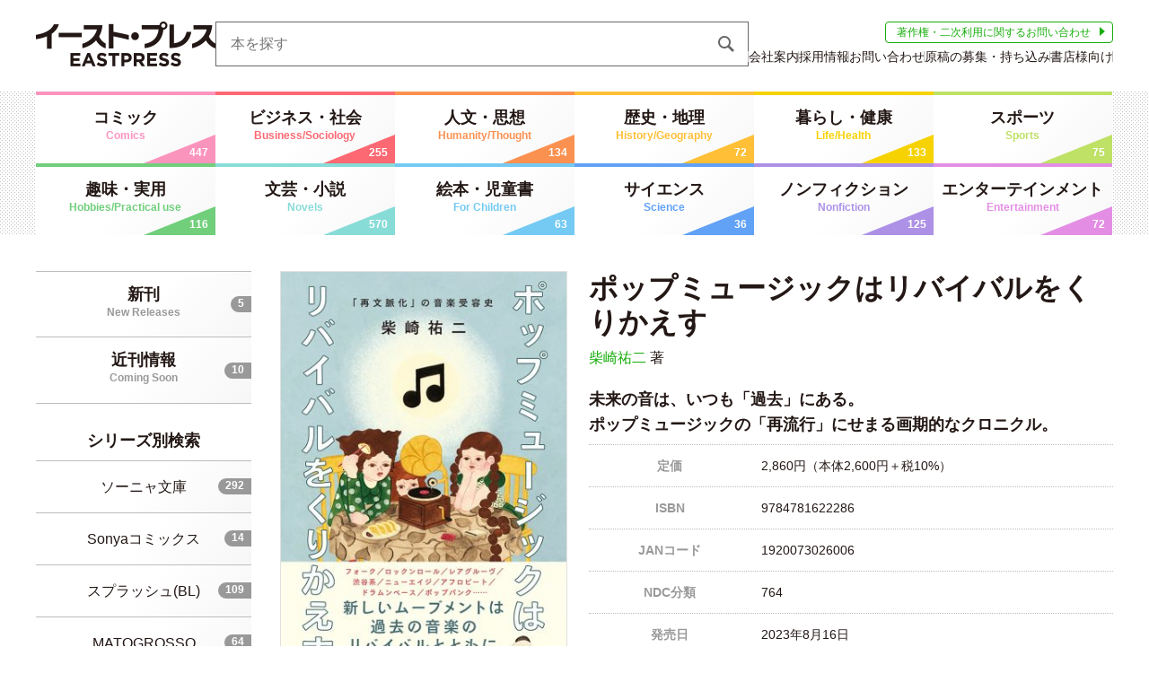

--- FILE ---
content_type: text/html; charset=UTF-8
request_url: https://www.eastpress.co.jp/goods/detail/9784781622286
body_size: 117435
content:
<!doctype html>
<html lang="ja">

<head prefix="og: http://ogp.me/ns# fb: http://ogp.me/ns/fb#">
	<!-- Global site tag (gtag.js) - Google Analytics -->
	<script async src="https://www.googletagmanager.com/gtag/js?id=UA-3832772-3"></script>
	<script>
		window.dataLayer = window.dataLayer || [];

		function gtag() {
			dataLayer.push(arguments);
		}
		gtag('js', new Date());

		gtag('config', 'UA-3832772-3');
	</script>

	<meta charset="utf-8">
	<meta http-equiv="x-ua-compatible" content="ie=edge">
	<meta name="viewport" content="width=device-width, initial-scale=1.0, minimum-scale=1.0">
	<meta name="format-detection" content="telephone=no">

	<title>書籍詳細 - ポップミュージックはリバイバルをくりかえす｜イースト・プレス</title>
			<meta name="description" content="フォーク、ロックンロール、レアグルーヴ、渋谷系、ニューエイジ、アフロビート、ドラムンベース、ポップパンク……
新しいムーブメントは過去の音楽のリバイバルとともに生まれる。
あらゆる時代の音楽にアクセス可能となったデジタルストリーミング時代におくる画期的なクロニクル。

【目次】
はじめに

第1章　ブルース：「真正なる黒人音楽」を求めて
ロックの「源泉」としてのブルース
トラッドジャズリバイバル
トラッドジャズブームの社会的性質
トラッドジャズから派生した「スキッフル」
イギリスにブルースを広めたアレクシス・コーナー
ブルースの過去と現在をつないだジョン・メイオール
エリック・クラプトンの革新性
「ブルースロックギタリスト」という新しいヒーロー
「本物」のブルースマンの来英
『キング・オブ・ザ・ブルース・シンガーズ』
若者を魅了する「ここではないどこか」の音楽
消費社会、個人主義社会とブルース
なぜクラプトンは差別発言をしたのか
イギリスのムーブメントに共振したアメリカのバント達
ポール・バターフィールド・ブルース・バンドの衝撃
名ギタリストにして名プロデューサー、ジョニー・ウィンター
マニアなバンド、キャンド・ヒート
拡散するブルースロック
70年代、パブロックなどによって復活するブルース
ニューヒーローの登場とブルース名音源のCD化
「本物志向」と「公共性」によって受け継がれるブルース

第2章　フォークとカントリー：ルーツを呼び覚まし、コミュニティをつなぐ音楽
フォークリバイバルのはじまり
「フォーク」という概念の成立
フォークと左翼運動
フォークをもりあげた政治の季節
フォークリバイバル沸騰
ボブ・ディランの登場
民衆的文化へのシンパシーと自らの出自の矛盾
ボブ・ディランの「擬装」　
「アコースティック」なものの称揚
白人エリート層によるブルースの発見
黒人文化の「純粋性」に託されたもの
1965年、なぜボブ・ディランはブーイングをうけたのか
カントリーとロックの融合
カントリーロックを最初に完成させたアルバム
1968年のルーツミュージック回帰
ルーツ回帰の心性をとく「自己の再帰性プロジェクト」
「よそ者」ゆえにもとめたルーツミュージック――ザ・バンド
憧れの風景をかなでる――クリーデンス・クリアウォーター・リバイバル
パンク由来の情動を吐き出すオルタナカントリー
様々なルーツミュージックを包括する「アメリカーナ」
「アメリカンゴシック」を象徴するジョニー・キャッシュ
異形の進化系、フリーフォーク
「アシッドフォーク」の再評価
ジョン・フェイヒーのアメリカンプリミティブギター
ルーツ志向の新世代ロック／フォークの充実
コミュニティをつくる音楽

第3章　ロックンロールとオールディーズ：繰り返される「若さ」のサウンド
「1962年の夏、あなたはどこにいましたか？」
エルヴィス・プレスリーの復活
ビートルズのロックンロール回帰
ロックンロールリバイバルコンサートの隆盛
懐古主義的なセットリストを嫌ったリック・ネルソン
異端のドゥーワッププロジェクト、ルーベン・アンド・ザ・ジェッツ
シャ・ナ・ナと「夢のフィフティーズ」
「古き良き1950年代」という発明
イギリスのロックンロール受容
シンプルなサウンドと鮮烈な衣装をまとうグラムロック
「裏方」が仕掛けたグラムロック
素朴なキャンプと意図的なキャンプ
ロックンロール回帰とパンクロックへの予感
『ナゲッツ』の衝撃
「泡沫」バンドの発見
『ペブルズ』と『バック・フロム・ザ・グレイヴ』
パンクロックが内蔵する「過去」
ロックンロールは再び呼び出される

第4章　レアグルーヴとヒップホップ：リスナーによる音楽革命
DJ文化と「過去の読み替え」
現代のクラブカルチャーの祖先としてのモッズ
新しい音楽とファッションに沸くダンスフロア
くりかえすモッズムーヴメント
ノーザンソウルの熱狂
より踊れる、よりレアな7インチレコードを
「踊れるジャズ」の発見
ジャズファンクからハードバップ、ファンキージャズへ
「これはアシッドジャズだ！」
クロスオーバーしていく、アシッドジャズ
歴史主義的、教条主義的なジャズ観をくつがえす
「忘れられたレコード」で踊る
「ディグ」の深化
レアグルーヴ的実践の拡散
あらゆる音源のレアグルーヴ化
ポップミュージック受容の転換点
イギリスへの移民によるブラックミュージック再定義？
ヒップホップの誕生とブレイクビーツ
作り手への冒涜？
2次創作としてのブレイクビーツ
バンバータはなぜ、クラフトワークを引用したのか?
「プラネット・ロック」とアフロフューチャリズム
サンプリングの浸透と音響の前景化
古くて新しい伝統「シグニファイング」
DJカルチャーが映すもの

第5章　ソフトロックとラウンジミュージック：渋谷系の時代と引用と編集の論理
1980年代から1990年代の日本の社会状況と音楽シーン
メインカルチャーへのアンチテーゼとしての「渋谷系」
リスナー文化としての渋谷系と、「世界同時渋谷化」
「ソフトロック」の原義を探る&amp;nbsp;
日本におけるソフトロック受容
活況を呈すソフトロックのリイシューCD
ソフトロック受容の世代差
「アンチロック」としてのソフトロック
渋谷系の美意識を先取りしていたソフトロック
「フリーソウル」という発明
エキゾチカ、ムードミュージックを取り入れるアーティスト
海外からの吹きつけるラウンジの温風
宇宙時代の独身ふわふわ音楽?
モンドミュージック
HCFDMと傍流ジャンルのリバイバル
都市のコミュニケーション
「アンチ商業主義」へのカウンター?&amp;nbsp;
渋谷系文化に見る匿名性と差異志向の並立
データベース消費としての2次創作?&amp;nbsp;
渋谷系の（非）社会性?&amp;nbsp;
渋谷系の先駆性と、社会への再対峙

第6章　和モノとシティポップ：「踊れる歌謡曲」の発掘と新しいノスタルジア
「和モノ」というコンセプト
大滝詠一の「ゴー!ゴー!ナイアガラ」
近田春夫の「オールナイトニッポン」
「タモリ倶楽部」における「廃盤アワー」
幻の名盤解放同盟
歌謡曲の再評価はなぜ起こったのか
グループサウンズの再発見
ネオGSとガレージパンクリバイバル
発掘される「カルトGS」
和モノDJの興隆
ヒップホップの和モノサンプリング
肉体的な「感情の歌」としての歌謡曲
和モノの歌い手
筒美京平再評価
和モノフリーソウルとしてのシティミュージック再評価
はっぴいえんどをサンプリング
70年代フォーク／フォークロックへのあこがれ
喫茶ロックと和製ソフトロック
各ジャンルを巻き込んで展開する和モノ再評価とアーカイブ化
シティポップブームとは何なのか
シティポップが成立した背景
シティポップのサウンドの特徴
とらえにくいシティポップ
シティポップリバイバルの前史
ヨットロックを「失われたクール」として再評価
先駆的DJ達のシティポップ解釈
クラブミュージック経由のシティポップの実践
ネオシティポップ
ヴェイパーウェイヴ――インターネットアンダーグラウンドとの結合
SNS時代以降のコンバージェンスカルチャー
ノスタルジアは「逃避的」か
二つのノスタルジア
現代のリバイバル現象の根底にあるもの

第7章 ニューエイジとアンビエント：ウェルビーイングとストリーミング時代のリバイバル
ニューエイジミュージックとはなにか
低く評価されてきた音楽
ニューエイジ復権前史
ジャーマンロック再評価
コズミックリバイバル
新たな「バレアリック」解釈
ニューエイジとアンビエントとの違い
ヒプナゴジックポップ
ヒプナゴジックポップからヴェイパーウェイヴへ
レコードマニアとmp3ブログ
レコード再発の活況
モダンニューエイジの勃興
カリフォルニアという磁場
現代ニューエイジの多層的な発展
「アンビエントの民主化」としての現代ニューエイジブーム
もうひとつの「発見」、日本の環境音楽とニューエイジ
環境音楽から「Kankyō Ongaku」へ
リイシューとYouTubeによって加速される環境音楽人気
ニューエイジリバイバルの社会的背景
「カルチュラル・ラグ」が招来したニューエイジブーム?
マインドフルネスの流行
ディープリスニングとマインドフルネス
復権するサウンドスケープの思想
プレイリスト文化の興隆とBGM消費
ムードプレイリスト人気に潜む問題点
ニューエイジと高度資本主義社会の親和性
ニューエイジとカリフォルニアイデオロギー
ハッピークラシーとオリエンタリズム
ニューエイジ/アンビエントリバイバルのゆくえ

第8章 アフリカ音楽：「過去」と「記憶」を蘇らせるグローカルな実践
グローバリゼーション時代のローカル＝「グローカル」な音楽
「ワールドミュージック」とはなにか
アフリカ音楽に見るグローカル性
アフリカンポップス「発見」前史
アフリカ音楽への注目から始まった「ワールドミュージック」
ロック／ポップスの中で再解釈されるアフリカ
『グレイスランド』への評価と批判
インディーロックに参照されるアフリカ
デーモン・アルバーンらのアフリカ音楽への接近
エチオピア音楽の「発見」
ヒップ化するエチオジャズ
アフロビートの復権
アフロビートの脱神話化
アメリカの現代ジャズシーンとアフロビート
イギリスにおけるアフリカ音楽文化
アフロビーツとはなにか
米英におけるアフロビーツ
「ワールドミュージック2.0」とはなにか
草の根的なグローカラリゼーションとしてのアフロビーツ
ディコロナイゼーション
「プレワールドミュージック2.0」としてのリイシュー作品
アフロビーツに見る文化的往還
相対化される「過去の復権」の形式
再び主題化するアイデンティティの探求
日本のグローカルミュージックを想像する

終章　拡散するリバイバル
リバイバルの現在形
「BLM」以降のブラックミュージック再発見
『ホワッツ・ゴーイン・オン』と映画『サマー・オブ・ソウル』
「#Me Too」以降のフェミニズムが光を当てる過去の音楽
不遇の先駆者ボビー・ジェントリー
語り直されるフィメールパンクとフィメールラップ
所与的アイデンティティから構築的アイデンティティへ
グラムロックの復権
多元的自己によって引用される過去
ポップパンクのリバイバル
ドラムンベースのモダン化
オンラインメディアによる情報の断片化と「過去」のタグ化
多元的アイデンティティの可能性
継続するアナログレコードブーム
カセットテープとCDの復権
デジタルストリーミング全盛時代における「文脈」の上昇
過去が新しくなるとき

おわりに
主要参考文献
人名索引">
		<link rel="stylesheet" href="/css/splide-core.min.css">
<link rel="stylesheet" href="/css/yakuhanjp.min.css">
<link rel="stylesheet" href="/css/audio.css">
<link rel="stylesheet" href="/css/ress.css">
<link rel="stylesheet" href="/css/style.css">
<link rel="stylesheet" href="/css/summernote/summernote-lite.css">

	<!--Java script-->
	<script src="/js/jquery-1.11.1.min.js"></script>
<script src="/js/jquery.matchHeight-min.js"></script>
<script src="/js/splide.min.js"></script>
<script src="/js/audioplayer.min.js"></script>
<script src="/js/jqselectable.js"></script>

	<!-- favicon -->
	<link rel="apple-touch-icon" sizes="180x180" href="/apple-touch-icon.png?v=jwLnM6O6eB">
	<link rel="icon" href="/favicon.ico?v=jwLnM6O6eB">
	<meta name="theme-color" content="#ffffff">

	<!-- facebook -->
	<meta property="og:title" content="書籍詳細 - ポップミュージックはリバイバルをくりかえす｜イースト・プレス">
			<meta property="og:description" content="フォーク、ロックンロール、レアグルーヴ、渋谷系、ニューエイジ、アフロビート、ドラムンベース、ポップパンク……
新しいムーブメントは過去の音楽のリバイバルとともに生まれる。
あらゆる時代の音楽にアクセス可能となったデジタルストリーミング時代におくる画期的なクロニクル。

【目次】
はじめに

第1章　ブルース：「真正なる黒人音楽」を求めて
ロックの「源泉」としてのブルース
トラッドジャズリバイバル
トラッドジャズブームの社会的性質
トラッドジャズから派生した「スキッフル」
イギリスにブルースを広めたアレクシス・コーナー
ブルースの過去と現在をつないだジョン・メイオール
エリック・クラプトンの革新性
「ブルースロックギタリスト」という新しいヒーロー
「本物」のブルースマンの来英
『キング・オブ・ザ・ブルース・シンガーズ』
若者を魅了する「ここではないどこか」の音楽
消費社会、個人主義社会とブルース
なぜクラプトンは差別発言をしたのか
イギリスのムーブメントに共振したアメリカのバント達
ポール・バターフィールド・ブルース・バンドの衝撃
名ギタリストにして名プロデューサー、ジョニー・ウィンター
マニアなバンド、キャンド・ヒート
拡散するブルースロック
70年代、パブロックなどによって復活するブルース
ニューヒーローの登場とブルース名音源のCD化
「本物志向」と「公共性」によって受け継がれるブルース

第2章　フォークとカントリー：ルーツを呼び覚まし、コミュニティをつなぐ音楽
フォークリバイバルのはじまり
「フォーク」という概念の成立
フォークと左翼運動
フォークをもりあげた政治の季節
フォークリバイバル沸騰
ボブ・ディランの登場
民衆的文化へのシンパシーと自らの出自の矛盾
ボブ・ディランの「擬装」　
「アコースティック」なものの称揚
白人エリート層によるブルースの発見
黒人文化の「純粋性」に託されたもの
1965年、なぜボブ・ディランはブーイングをうけたのか
カントリーとロックの融合
カントリーロックを最初に完成させたアルバム
1968年のルーツミュージック回帰
ルーツ回帰の心性をとく「自己の再帰性プロジェクト」
「よそ者」ゆえにもとめたルーツミュージック――ザ・バンド
憧れの風景をかなでる――クリーデンス・クリアウォーター・リバイバル
パンク由来の情動を吐き出すオルタナカントリー
様々なルーツミュージックを包括する「アメリカーナ」
「アメリカンゴシック」を象徴するジョニー・キャッシュ
異形の進化系、フリーフォーク
「アシッドフォーク」の再評価
ジョン・フェイヒーのアメリカンプリミティブギター
ルーツ志向の新世代ロック／フォークの充実
コミュニティをつくる音楽

第3章　ロックンロールとオールディーズ：繰り返される「若さ」のサウンド
「1962年の夏、あなたはどこにいましたか？」
エルヴィス・プレスリーの復活
ビートルズのロックンロール回帰
ロックンロールリバイバルコンサートの隆盛
懐古主義的なセットリストを嫌ったリック・ネルソン
異端のドゥーワッププロジェクト、ルーベン・アンド・ザ・ジェッツ
シャ・ナ・ナと「夢のフィフティーズ」
「古き良き1950年代」という発明
イギリスのロックンロール受容
シンプルなサウンドと鮮烈な衣装をまとうグラムロック
「裏方」が仕掛けたグラムロック
素朴なキャンプと意図的なキャンプ
ロックンロール回帰とパンクロックへの予感
『ナゲッツ』の衝撃
「泡沫」バンドの発見
『ペブルズ』と『バック・フロム・ザ・グレイヴ』
パンクロックが内蔵する「過去」
ロックンロールは再び呼び出される

第4章　レアグルーヴとヒップホップ：リスナーによる音楽革命
DJ文化と「過去の読み替え」
現代のクラブカルチャーの祖先としてのモッズ
新しい音楽とファッションに沸くダンスフロア
くりかえすモッズムーヴメント
ノーザンソウルの熱狂
より踊れる、よりレアな7インチレコードを
「踊れるジャズ」の発見
ジャズファンクからハードバップ、ファンキージャズへ
「これはアシッドジャズだ！」
クロスオーバーしていく、アシッドジャズ
歴史主義的、教条主義的なジャズ観をくつがえす
「忘れられたレコード」で踊る
「ディグ」の深化
レアグルーヴ的実践の拡散
あらゆる音源のレアグルーヴ化
ポップミュージック受容の転換点
イギリスへの移民によるブラックミュージック再定義？
ヒップホップの誕生とブレイクビーツ
作り手への冒涜？
2次創作としてのブレイクビーツ
バンバータはなぜ、クラフトワークを引用したのか?
「プラネット・ロック」とアフロフューチャリズム
サンプリングの浸透と音響の前景化
古くて新しい伝統「シグニファイング」
DJカルチャーが映すもの

第5章　ソフトロックとラウンジミュージック：渋谷系の時代と引用と編集の論理
1980年代から1990年代の日本の社会状況と音楽シーン
メインカルチャーへのアンチテーゼとしての「渋谷系」
リスナー文化としての渋谷系と、「世界同時渋谷化」
「ソフトロック」の原義を探る&amp;nbsp;
日本におけるソフトロック受容
活況を呈すソフトロックのリイシューCD
ソフトロック受容の世代差
「アンチロック」としてのソフトロック
渋谷系の美意識を先取りしていたソフトロック
「フリーソウル」という発明
エキゾチカ、ムードミュージックを取り入れるアーティスト
海外からの吹きつけるラウンジの温風
宇宙時代の独身ふわふわ音楽?
モンドミュージック
HCFDMと傍流ジャンルのリバイバル
都市のコミュニケーション
「アンチ商業主義」へのカウンター?&amp;nbsp;
渋谷系文化に見る匿名性と差異志向の並立
データベース消費としての2次創作?&amp;nbsp;
渋谷系の（非）社会性?&amp;nbsp;
渋谷系の先駆性と、社会への再対峙

第6章　和モノとシティポップ：「踊れる歌謡曲」の発掘と新しいノスタルジア
「和モノ」というコンセプト
大滝詠一の「ゴー!ゴー!ナイアガラ」
近田春夫の「オールナイトニッポン」
「タモリ倶楽部」における「廃盤アワー」
幻の名盤解放同盟
歌謡曲の再評価はなぜ起こったのか
グループサウンズの再発見
ネオGSとガレージパンクリバイバル
発掘される「カルトGS」
和モノDJの興隆
ヒップホップの和モノサンプリング
肉体的な「感情の歌」としての歌謡曲
和モノの歌い手
筒美京平再評価
和モノフリーソウルとしてのシティミュージック再評価
はっぴいえんどをサンプリング
70年代フォーク／フォークロックへのあこがれ
喫茶ロックと和製ソフトロック
各ジャンルを巻き込んで展開する和モノ再評価とアーカイブ化
シティポップブームとは何なのか
シティポップが成立した背景
シティポップのサウンドの特徴
とらえにくいシティポップ
シティポップリバイバルの前史
ヨットロックを「失われたクール」として再評価
先駆的DJ達のシティポップ解釈
クラブミュージック経由のシティポップの実践
ネオシティポップ
ヴェイパーウェイヴ――インターネットアンダーグラウンドとの結合
SNS時代以降のコンバージェンスカルチャー
ノスタルジアは「逃避的」か
二つのノスタルジア
現代のリバイバル現象の根底にあるもの

第7章 ニューエイジとアンビエント：ウェルビーイングとストリーミング時代のリバイバル
ニューエイジミュージックとはなにか
低く評価されてきた音楽
ニューエイジ復権前史
ジャーマンロック再評価
コズミックリバイバル
新たな「バレアリック」解釈
ニューエイジとアンビエントとの違い
ヒプナゴジックポップ
ヒプナゴジックポップからヴェイパーウェイヴへ
レコードマニアとmp3ブログ
レコード再発の活況
モダンニューエイジの勃興
カリフォルニアという磁場
現代ニューエイジの多層的な発展
「アンビエントの民主化」としての現代ニューエイジブーム
もうひとつの「発見」、日本の環境音楽とニューエイジ
環境音楽から「Kankyō Ongaku」へ
リイシューとYouTubeによって加速される環境音楽人気
ニューエイジリバイバルの社会的背景
「カルチュラル・ラグ」が招来したニューエイジブーム?
マインドフルネスの流行
ディープリスニングとマインドフルネス
復権するサウンドスケープの思想
プレイリスト文化の興隆とBGM消費
ムードプレイリスト人気に潜む問題点
ニューエイジと高度資本主義社会の親和性
ニューエイジとカリフォルニアイデオロギー
ハッピークラシーとオリエンタリズム
ニューエイジ/アンビエントリバイバルのゆくえ

第8章 アフリカ音楽：「過去」と「記憶」を蘇らせるグローカルな実践
グローバリゼーション時代のローカル＝「グローカル」な音楽
「ワールドミュージック」とはなにか
アフリカ音楽に見るグローカル性
アフリカンポップス「発見」前史
アフリカ音楽への注目から始まった「ワールドミュージック」
ロック／ポップスの中で再解釈されるアフリカ
『グレイスランド』への評価と批判
インディーロックに参照されるアフリカ
デーモン・アルバーンらのアフリカ音楽への接近
エチオピア音楽の「発見」
ヒップ化するエチオジャズ
アフロビートの復権
アフロビートの脱神話化
アメリカの現代ジャズシーンとアフロビート
イギリスにおけるアフリカ音楽文化
アフロビーツとはなにか
米英におけるアフロビーツ
「ワールドミュージック2.0」とはなにか
草の根的なグローカラリゼーションとしてのアフロビーツ
ディコロナイゼーション
「プレワールドミュージック2.0」としてのリイシュー作品
アフロビーツに見る文化的往還
相対化される「過去の復権」の形式
再び主題化するアイデンティティの探求
日本のグローカルミュージックを想像する

終章　拡散するリバイバル
リバイバルの現在形
「BLM」以降のブラックミュージック再発見
『ホワッツ・ゴーイン・オン』と映画『サマー・オブ・ソウル』
「#Me Too」以降のフェミニズムが光を当てる過去の音楽
不遇の先駆者ボビー・ジェントリー
語り直されるフィメールパンクとフィメールラップ
所与的アイデンティティから構築的アイデンティティへ
グラムロックの復権
多元的自己によって引用される過去
ポップパンクのリバイバル
ドラムンベースのモダン化
オンラインメディアによる情報の断片化と「過去」のタグ化
多元的アイデンティティの可能性
継続するアナログレコードブーム
カセットテープとCDの復権
デジタルストリーミング全盛時代における「文脈」の上昇
過去が新しくなるとき

おわりに
主要参考文献
人名索引">
		<meta property="og:type" content="website">
			<meta property="og:image"
			  content="//www.eastpress.co.jp:443/img/cover_image_l/9784781622286.jpg">
		<meta property="og:image:width" content="318" />
		<meta property="og:image:height" content="" />
		<meta property="og:site_name" content="イースト・プレス">
	<meta property="og:url" content="https://www.eastpress.co.jp/goods/detail/9784781622286">
	<meta property="og:locale" content="ja_JP">
	<meta property="fb:app_id" content="473323473213536">
	
	<!-- twitter -->
	<meta name="twitter:card" content="summary_large_image">

</head>

<body id="top">

<!-- ヘッダー -->
<header>
	<div id="header">
		<div class="wrapper header">
			<h1 class="logo"><a href="/">イースト・プレス EASTPRESS</a></h1>
			<div class="search">
				<form method="get" action="/search/">
					<input type="search" name="keyword" placeholder="本を探す" class="search-box"><input type="submit"
																										 class="search-btn" value="">
				</form>
			</div>

			<!--/*
                                                <div class="header-bnr"><a href="https://comic-porta.com/"><img
                            src="/files/banners/topS003d.jpg" alt=""></a></div>
                                                */-->

			<div class="header-sub-nav">
				<a href="/copyrights" class="secondary-use">著作権・二次利用に関するお問い合わせ</a>

				<ul class="header-sub-nav-list">
					<li><a href="/company.html">会社案内</a></li>
					<li><a href="/recruit.html">採用情報</a></li>
					<li><a
							href="https://www.eastpress.co.jp/inquiries">お問い合わせ</a>
					</li>
					<li><a href="/manuscript.html">原稿の募集・持ち込み</a></li>
					<li><a href="/shop/">書店様向け</a></li>
				</ul>
			</div>
		</div>

		<!-- グローバルナビ -->
					<nav>
				<div id="header-nav">
					<div class="wrapper">
						<div class="g-nav-slide">
							<p>カテゴリー検索はこちら</p>
						</div>
						<ul class="g-nav">
															<li class="category-comi"><a
										href="/category/index/1">コミック<span
											class="category-en">Comics</span></a><span
										class="category-count">447</span></li>
															<li class="category-busi"><a
										href="/category/index/2">ビジネス・社会<span
											class="category-en">Business/Sociology	</span></a><span
										class="category-count">255</span></li>
															<li class="category-huma"><a
										href="/category/index/4">人文・思想<span
											class="category-en">Humanity/Thought</span></a><span
										class="category-count">134</span></li>
															<li class="category-hist"><a
										href="/category/index/5">歴史・地理<span
											class="category-en">History/Geography</span></a><span
										class="category-count">72</span></li>
															<li class="category-life"><a
										href="/category/index/6">暮らし・健康<span
											class="category-en">Life/Health</span></a><span
										class="category-count">133</span></li>
															<li class="category-spo"><a
										href="/category/index/13">スポーツ<span
											class="category-en">Sports</span></a><span
										class="category-count">75</span></li>
															<li class="category-hobb"><a
										href="/category/index/7">趣味・実用<span
											class="category-en">Hobbies/Practical use</span></a><span
										class="category-count">116</span></li>
															<li class="category-nove"><a
										href="/category/index/8">文芸・小説<span
											class="category-en">Novels</span></a><span
										class="category-count">570</span></li>
															<li class="category-chil"><a
										href="/category/index/9">絵本・児童書<span
											class="category-en">For Children</span></a><span
										class="category-count">63</span></li>
															<li class="category-scie"><a
										href="/category/index/10">サイエンス<span
											class="category-en">Science</span></a><span
										class="category-count">36</span></li>
															<li class="category-nonf"><a
										href="/category/index/11">ノンフィクション<span
											class="category-en">Nonfiction</span></a><span
										class="category-count">125</span></li>
															<li class="category-ente"><a
										href="/category/index/12">エンターテインメント<span
											class="category-en">Entertainment</span></a><span
										class="category-count">72</span></li>
													</ul>
					</div>
				</div>
			</nav>
		
		<!-- ヘッダーテキストバナー -->
			</div>
</header>


<div class="wrapper container">
	<!-- サイドバー -->
	<!-- サイドバー -->
<aside>
    <div id="sidebar">
        <ul class="sidebar-box-nav">
            <li><a href="/new/">新刊<span class="book-en">New Releases</span></a><span
                    class="series-count">5</span>
            </li>
            <li><a href="/new/comingsoon/">近刊情報<span class="book-en">Coming Soon</span></a><span
                    class="series-count">10</span>
            </li>
        </ul>

        <h4 class="sidebar-title">シリーズ別検索</h4>
        <ul class="sidebar-box-nav">

                                    <li><a
                    href="/series/index/8">ソーニャ文庫</a><span
                    class="series-count">292</span></li>
                                    <li><a
                    href="/series/index/20">Sonyaコミックス</a><span
                    class="series-count">14</span></li>
                                    <li><a
                    href="/series/index/9">スプラッシュ(BL)</a><span
                    class="series-count">109</span></li>
                                    <li><a
                    href="/series/index/22">MATOGROSSO</a><span
                    class="series-count">64</span></li>
                                    <li><a
                    href="/series/index/23">COMICポルタ</a><span
                    class="series-count">44</span></li>
                                    <li><a
                    href="/series/index/1">コミックエッセイ</a><span
                    class="series-count">134</span></li>
                                    <li><a
                    href="/series/index/4">こどもプレス</a><span
                    class="series-count">41</span></li>
            
        </ul>

        <!--		<h4 class="sidebar-title">バックナンバー在庫検索</h4>-->
        <!--		<ul class="sidebar-list-nav">-->
        <!--			-->        <!--				<li><a href="-->        <!--">-->        <!--</a></li>-->
        <!--			-->        <!--		</ul>-->
        <h4 class="sidebar-title">イースト・プレスの<br>ウェブマガジン＆特設サイト</h4>
        <ul class="sidebar-list-nav">
            <li>
                <a href="http://matogrosso.jp/" target="_blank">MATOGROSSO</a>
                <ul class="sidebar-list-detail">
                    <li><a href="http://matogrosso.jp/about/" target="_blank">マトグロッソとは</a></li>
                    <!--<li><a href="http://matogrosso.jp/contents.html" target="_blank">執筆者一覧</a></li>
					<li><a href="http://matogrosso.jp/manga_b/" target="_blank">マンガ作品募集</a></li>-->
                </ul>
            </li>
            <li><a href="https://comic-porta.com/" target="_blank">COMICポルタ</a></li>
            <li><a href="http://www.sonyabunko.com/" target="_blank">ソーニャ文庫</a></li>
            <li><a href="http://www.splush.jp/" target="_blank">スプラッシュ(BL)</a></li>
            <li><a href="https://note.com/eastpress" target="_blank">公式note</a></li>
            <!--<li><a href="http://www.eastpress.co.jp/manga/" target="_blank">まんがで読破</a></li>-->
        </ul>
    </div>
</aside>	<!-- /サイドバー -->

	<div class="main">
    <main>
        <article>
            <!-- 書誌情報 -->
            <section>
                <div id="detail-main">
                    <div class="cols contents">
                        <div class="detail-col-book">
                            <div class="tile">
                                                                <img src="//www.eastpress.co.jp:443/img/cover_image_l/9784781622286.jpg"
                                    alt="ポップミュージックはリバイバルをくりかえす">
                                                            </div>
                                                        <a href="//www.eastpress.co.jp:443/img/cover_image_download/9784781622286.jpg"
                                class="download" target="_blank">表紙画像ダウンロード</a>
                                                                                </div>
                        <div class="detail-col-list">
                            <h1 class="book-title">
                                ポップミュージックはリバイバルをくりかえす                            </h1>
                                                        <p class="author">
                                                                <a
                                    href="/writer/index/2677">柴崎祐二</a>
                                著                                                                                            </p>
                                                                                    <p class="copy">未来の音は、いつも「過去」にある。<br>ポップミュージックの「再流行」にせまる画期的なクロニクル。</p>
                                                                                                                <dl class="book-list">
                                <dt>定価</dt>
                                <dd>2,860円（本体2,600円＋税10%）
                                </dd>
                            </dl>
                                                                                    <dl class="book-list">
                                <dt>ISBN</dt>
                                <dd>9784781622286</dd>
                            </dl>
                                                                                    <dl class="book-list">
                                <dt>JANコード</dt>
                                <dd>1920073026006</dd>
                            </dl>
                                                                                                                <dl class="book-list">
                                <dt>NDC分類</dt>
                                <dd>764</dd>
                            </dl>
                                                                                    <dl class="book-list">
                                <dt>発売日</dt>
                                <dd>2023年8月16日</dd>
                            </dl>
                                                                                    <dl class="book-list">
                                <dt>判型</dt>
                                <dd>
                                    四六判                                                                        　                                                                    </dd>
                            </dl>
                                                                                    <dl class="book-list">
                                <dt>製本</dt>
                                <dd>並</dd>
                            </dl>
                                                                                    <dl class="book-list">
                                <dt>ページ数</dt>
                                <dd>416ページ</dd>
                            </dl>
                                                                                    <dl class="book-list">
                                <dt>カテゴリー</dt>
                                <dd>
                                                                        <a href="/category/index/4"
                                        class="category-huma">人文・思想</a>
                                    <br>
                                                                                                        </dd>
                            </dl>
                                                                                </div>
                    </div>
                </div>
            </section>

                                    <!-- 詳細 -->
            <section>
                <div id="detail-detail">
                    <div class="section-title-part">
                        <h3 class="section-title">詳細<span class="section-en">Detail</span></h3>
                    </div>
                    <div class="contents">
                        <div class="tab-container">
                            <div class="tab-scroll">
                                <ul class="detail-tab">
                                                                        <li
                                        class="detail-tab-active">
                                        内容紹介</li>
                                    
                                    
                                    
                                                                        <!--	<li class="-->                                    <!--detail-tab-active-->                                    <!--">著者情報</li>-->
                                    
                                    
                                    
                                                                    </ul>
                            </div>
                                                        <!-- 内容紹介 -->
                            <div
                                class="detail-tab-contents detail-tab-active">
                                <div class="detail-tab-col">
                                                                        <div class="detail-side-wide note-editor">
                                        <div class="text note-editing-area">
                                            <div class="note-editable">
                                                フォーク、ロックンロール、レアグルーヴ、渋谷系、ニューエイジ、アフロビート、ドラムンベース、ポップパンク……<br />
新しいムーブメントは過去の音楽のリバイバルとともに生まれる。<br />
あらゆる時代の音楽にアクセス可能となったデジタルストリーミング時代におくる画期的なクロニクル。<br />
<br />
【目次】<br />
はじめに<br />
<br />
第1章　ブルース：「真正なる黒人音楽」を求めて<br />
ロックの「源泉」としてのブルース<br />
トラッドジャズリバイバル<br />
トラッドジャズブームの社会的性質<br />
トラッドジャズから派生した「スキッフル」<br />
イギリスにブルースを広めたアレクシス・コーナー<br />
ブルースの過去と現在をつないだジョン・メイオール<br />
エリック・クラプトンの革新性<br />
「ブルースロックギタリスト」という新しいヒーロー<br />
「本物」のブルースマンの来英<br />
『キング・オブ・ザ・ブルース・シンガーズ』<br />
若者を魅了する「ここではないどこか」の音楽<br />
消費社会、個人主義社会とブルース<br />
なぜクラプトンは差別発言をしたのか<br />
イギリスのムーブメントに共振したアメリカのバント達<br />
ポール・バターフィールド・ブルース・バンドの衝撃<br />
名ギタリストにして名プロデューサー、ジョニー・ウィンター<br />
マニアなバンド、キャンド・ヒート<br />
拡散するブルースロック<br />
70年代、パブロックなどによって復活するブルース<br />
ニューヒーローの登場とブルース名音源のCD化<br />
「本物志向」と「公共性」によって受け継がれるブルース<br />
<br />
第2章　フォークとカントリー：ルーツを呼び覚まし、コミュニティをつなぐ音楽<br />
フォークリバイバルのはじまり<br />
「フォーク」という概念の成立<br />
フォークと左翼運動<br />
フォークをもりあげた政治の季節<br />
フォークリバイバル沸騰<br />
ボブ・ディランの登場<br />
民衆的文化へのシンパシーと自らの出自の矛盾<br />
ボブ・ディランの「擬装」　<br />
「アコースティック」なものの称揚<br />
白人エリート層によるブルースの発見<br />
黒人文化の「純粋性」に託されたもの<br />
1965年、なぜボブ・ディランはブーイングをうけたのか<br />
カントリーとロックの融合<br />
カントリーロックを最初に完成させたアルバム<br />
1968年のルーツミュージック回帰<br />
ルーツ回帰の心性をとく「自己の再帰性プロジェクト」<br />
「よそ者」ゆえにもとめたルーツミュージック――ザ・バンド<br />
憧れの風景をかなでる――クリーデンス・クリアウォーター・リバイバル<br />
パンク由来の情動を吐き出すオルタナカントリー<br />
様々なルーツミュージックを包括する「アメリカーナ」<br />
「アメリカンゴシック」を象徴するジョニー・キャッシュ<br />
異形の進化系、フリーフォーク<br />
「アシッドフォーク」の再評価<br />
ジョン・フェイヒーのアメリカンプリミティブギター<br />
ルーツ志向の新世代ロック／フォークの充実<br />
コミュニティをつくる音楽<br />
<br />
第3章　ロックンロールとオールディーズ：繰り返される「若さ」のサウンド<br />
「1962年の夏、あなたはどこにいましたか？」<br />
エルヴィス・プレスリーの復活<br />
ビートルズのロックンロール回帰<br />
ロックンロールリバイバルコンサートの隆盛<br />
懐古主義的なセットリストを嫌ったリック・ネルソン<br />
異端のドゥーワッププロジェクト、ルーベン・アンド・ザ・ジェッツ<br />
シャ・ナ・ナと「夢のフィフティーズ」<br />
「古き良き1950年代」という発明<br />
イギリスのロックンロール受容<br />
シンプルなサウンドと鮮烈な衣装をまとうグラムロック<br />
「裏方」が仕掛けたグラムロック<br />
素朴なキャンプと意図的なキャンプ<br />
ロックンロール回帰とパンクロックへの予感<br />
『ナゲッツ』の衝撃<br />
「泡沫」バンドの発見<br />
『ペブルズ』と『バック・フロム・ザ・グレイヴ』<br />
パンクロックが内蔵する「過去」<br />
ロックンロールは再び呼び出される<br />
<br />
第4章　レアグルーヴとヒップホップ：リスナーによる音楽革命<br />
DJ文化と「過去の読み替え」<br />
現代のクラブカルチャーの祖先としてのモッズ<br />
新しい音楽とファッションに沸くダンスフロア<br />
くりかえすモッズムーヴメント<br />
ノーザンソウルの熱狂<br />
より踊れる、よりレアな7インチレコードを<br />
「踊れるジャズ」の発見<br />
ジャズファンクからハードバップ、ファンキージャズへ<br />
「これはアシッドジャズだ！」<br />
クロスオーバーしていく、アシッドジャズ<br />
歴史主義的、教条主義的なジャズ観をくつがえす<br />
「忘れられたレコード」で踊る<br />
「ディグ」の深化<br />
レアグルーヴ的実践の拡散<br />
あらゆる音源のレアグルーヴ化<br />
ポップミュージック受容の転換点<br />
イギリスへの移民によるブラックミュージック再定義？<br />
ヒップホップの誕生とブレイクビーツ<br />
作り手への冒涜？<br />
2次創作としてのブレイクビーツ<br />
バンバータはなぜ、クラフトワークを引用したのか?<br />
「プラネット・ロック」とアフロフューチャリズム<br />
サンプリングの浸透と音響の前景化<br />
古くて新しい伝統「シグニファイング」<br />
DJカルチャーが映すもの<br />
<br />
第5章　ソフトロックとラウンジミュージック：渋谷系の時代と引用と編集の論理<br />
1980年代から1990年代の日本の社会状況と音楽シーン<br />
メインカルチャーへのアンチテーゼとしての「渋谷系」<br />
リスナー文化としての渋谷系と、「世界同時渋谷化」<br />
「ソフトロック」の原義を探る&nbsp;<br />
日本におけるソフトロック受容<br />
活況を呈すソフトロックのリイシューCD<br />
ソフトロック受容の世代差<br />
「アンチロック」としてのソフトロック<br />
渋谷系の美意識を先取りしていたソフトロック<br />
「フリーソウル」という発明<br />
エキゾチカ、ムードミュージックを取り入れるアーティスト<br />
海外からの吹きつけるラウンジの温風<br />
宇宙時代の独身ふわふわ音楽?<br />
モンドミュージック<br />
HCFDMと傍流ジャンルのリバイバル<br />
都市のコミュニケーション<br />
「アンチ商業主義」へのカウンター?&nbsp;<br />
渋谷系文化に見る匿名性と差異志向の並立<br />
データベース消費としての2次創作?&nbsp;<br />
渋谷系の（非）社会性?&nbsp;<br />
渋谷系の先駆性と、社会への再対峙<br />
<br />
第6章　和モノとシティポップ：「踊れる歌謡曲」の発掘と新しいノスタルジア<br />
「和モノ」というコンセプト<br />
大滝詠一の「ゴー!ゴー!ナイアガラ」<br />
近田春夫の「オールナイトニッポン」<br />
「タモリ倶楽部」における「廃盤アワー」<br />
幻の名盤解放同盟<br />
歌謡曲の再評価はなぜ起こったのか<br />
グループサウンズの再発見<br />
ネオGSとガレージパンクリバイバル<br />
発掘される「カルトGS」<br />
和モノDJの興隆<br />
ヒップホップの和モノサンプリング<br />
肉体的な「感情の歌」としての歌謡曲<br />
和モノの歌い手<br />
筒美京平再評価<br />
和モノフリーソウルとしてのシティミュージック再評価<br />
はっぴいえんどをサンプリング<br />
70年代フォーク／フォークロックへのあこがれ<br />
喫茶ロックと和製ソフトロック<br />
各ジャンルを巻き込んで展開する和モノ再評価とアーカイブ化<br />
シティポップブームとは何なのか<br />
シティポップが成立した背景<br />
シティポップのサウンドの特徴<br />
とらえにくいシティポップ<br />
シティポップリバイバルの前史<br />
ヨットロックを「失われたクール」として再評価<br />
先駆的DJ達のシティポップ解釈<br />
クラブミュージック経由のシティポップの実践<br />
ネオシティポップ<br />
ヴェイパーウェイヴ――インターネットアンダーグラウンドとの結合<br />
SNS時代以降のコンバージェンスカルチャー<br />
ノスタルジアは「逃避的」か<br />
二つのノスタルジア<br />
現代のリバイバル現象の根底にあるもの<br />
<br />
第7章 ニューエイジとアンビエント：ウェルビーイングとストリーミング時代のリバイバル<br />
ニューエイジミュージックとはなにか<br />
低く評価されてきた音楽<br />
ニューエイジ復権前史<br />
ジャーマンロック再評価<br />
コズミックリバイバル<br />
新たな「バレアリック」解釈<br />
ニューエイジとアンビエントとの違い<br />
ヒプナゴジックポップ<br />
ヒプナゴジックポップからヴェイパーウェイヴへ<br />
レコードマニアとmp3ブログ<br />
レコード再発の活況<br />
モダンニューエイジの勃興<br />
カリフォルニアという磁場<br />
現代ニューエイジの多層的な発展<br />
「アンビエントの民主化」としての現代ニューエイジブーム<br />
もうひとつの「発見」、日本の環境音楽とニューエイジ<br />
環境音楽から「Kankyō Ongaku」へ<br />
リイシューとYouTubeによって加速される環境音楽人気<br />
ニューエイジリバイバルの社会的背景<br />
「カルチュラル・ラグ」が招来したニューエイジブーム?<br />
マインドフルネスの流行<br />
ディープリスニングとマインドフルネス<br />
復権するサウンドスケープの思想<br />
プレイリスト文化の興隆とBGM消費<br />
ムードプレイリスト人気に潜む問題点<br />
ニューエイジと高度資本主義社会の親和性<br />
ニューエイジとカリフォルニアイデオロギー<br />
ハッピークラシーとオリエンタリズム<br />
ニューエイジ/アンビエントリバイバルのゆくえ<br />
<br />
第8章 アフリカ音楽：「過去」と「記憶」を蘇らせるグローカルな実践<br />
グローバリゼーション時代のローカル＝「グローカル」な音楽<br />
「ワールドミュージック」とはなにか<br />
アフリカ音楽に見るグローカル性<br />
アフリカンポップス「発見」前史<br />
アフリカ音楽への注目から始まった「ワールドミュージック」<br />
ロック／ポップスの中で再解釈されるアフリカ<br />
『グレイスランド』への評価と批判<br />
インディーロックに参照されるアフリカ<br />
デーモン・アルバーンらのアフリカ音楽への接近<br />
エチオピア音楽の「発見」<br />
ヒップ化するエチオジャズ<br />
アフロビートの復権<br />
アフロビートの脱神話化<br />
アメリカの現代ジャズシーンとアフロビート<br />
イギリスにおけるアフリカ音楽文化<br />
アフロビーツとはなにか<br />
米英におけるアフロビーツ<br />
「ワールドミュージック2.0」とはなにか<br />
草の根的なグローカラリゼーションとしてのアフロビーツ<br />
ディコロナイゼーション<br />
「プレワールドミュージック2.0」としてのリイシュー作品<br />
アフロビーツに見る文化的往還<br />
相対化される「過去の復権」の形式<br />
再び主題化するアイデンティティの探求<br />
日本のグローカルミュージックを想像する<br />
<br />
終章　拡散するリバイバル<br />
リバイバルの現在形<br />
「BLM」以降のブラックミュージック再発見<br />
『ホワッツ・ゴーイン・オン』と映画『サマー・オブ・ソウル』<br />
「#Me Too」以降のフェミニズムが光を当てる過去の音楽<br />
不遇の先駆者ボビー・ジェントリー<br />
語り直されるフィメールパンクとフィメールラップ<br />
所与的アイデンティティから構築的アイデンティティへ<br />
グラムロックの復権<br />
多元的自己によって引用される過去<br />
ポップパンクのリバイバル<br />
ドラムンベースのモダン化<br />
オンラインメディアによる情報の断片化と「過去」のタグ化<br />
多元的アイデンティティの可能性<br />
継続するアナログレコードブーム<br />
カセットテープとCDの復権<br />
デジタルストリーミング全盛時代における「文脈」の上昇<br />
過去が新しくなるとき<br />
<br />
おわりに<br />
主要参考文献<br />
人名索引                                            </div>
                                        </div>
                                    </div>
                                                                                                        </div>
                                                            </div>
                                                                                                                                            <!-- 著者情報 -->
                            <!--	<div class="detail-tab-contents-->                            <!-- detail-tab-active-->                            <!--">-->
                            <!--		-->                            <!--			<p class="text">-->
                            <!--				<a href="/writer/index/-->                            <!--" class="text-link">-->
                            <!--					-->                            <!--（-->                            <!--）-->
                            <!--				</a>-->
                            <!--			</p>-->
                            <!--			<p class="text">-->                            <!--</p>-->
                            <!--		-->                            <!--	</div>-->
                                                                                                                                        </div>
                    </div>
                </div>
            </section>
            
            
                        <!-- 紙の本を購入する -->
            <section>
                <div id="shop-paper">
                    <div class="section-title-part">
                        <h3 class="section-title">紙の本を購入する<span class="section-en">Paper Books</span></h3>
                    </div>
                    <div class="contents">
                        <p class="text">イースト・プレスの紙の本は全国書店、オンライン書店でお求めいただけます。<br>
                            ※お近くの書店で在庫がない時は、全国の書店カウンターでお取り寄せいただけます。</p>
                        <div class="cols">
                                                        <div class="shop-col">
                                <a href="https://www.amazon.co.jp/dp/4781622283/ref=as_li_ss_tl?ie=UTF8&amp;qid=1548988598&amp;sr=8-24&amp;keywords=%E3%82%A4%E3%83%BC%E3%82%B9%E3%83%88%E3%83%BB%E3%83%97%E3%83%AC%E3%82%B9&amp;linkCode=sl1&amp;tag=eastpress-22&amp;linkId=0fa9c12f5dc4745baf86b7891ed16446&amp;language=ja_JP" target="_blank">
                                    <div class="shop-list">
                                        <p class="shop-logo amazon"></p>
                                        <p class="shop-name">amazon</p>
                                    </div>
                                </a>
                            </div>
                                                        <div class="shop-col">
                                <a href="https://www.e-hon.ne.jp/bec/SA/Detail?refISBN=9784781622286" target="_blank">
                                    <div class="shop-list">
                                        <p class="shop-logo e-hon"></p>
                                        <p class="shop-name">e-hon</p>
                                    </div>
                                </a>
                            </div>
                                                        <div class="shop-col">
                                <a href="https://www.hmv.co.jp/search/searchresults.asp?isbn=9784781622286" target="_blank">
                                    <div class="shop-list">
                                        <p class="shop-logo hmv"></p>
                                        <p class="shop-name">HMV&amp;BOOKS<br />
online</p>
                                    </div>
                                </a>
                            </div>
                                                        <div class="shop-col">
                                <a href="https://ck.jp.ap.valuecommerce.com/servlet/referral?sid=3147617&amp;pid=883012722&amp;vc_url=https%3A%2F%2Fwww.kinokuniya.co.jp%2Ff%2Fdsg-01-9784781622286" target="_blank">
                                    <div class="shop-list">
                                        <p class="shop-logo kino"></p>
                                        <p class="shop-name">紀伊國屋書店</p>
                                    </div>
                                </a>
                            </div>
                                                        <div class="shop-col">
                                <a href="https://ck.jp.ap.valuecommerce.com/servlet/referral?sid=3147617&amp;pid=883748864&amp;vc_url=https%3A%2F%2F7net.omni7.jp%2Fdetail_isbn%2F9784781622286" target="_blank">
                                    <div class="shop-list">
                                        <p class="shop-logo seven"></p>
                                        <p class="shop-name">セブンネット<br />
ショッピング</p>
                                    </div>
                                </a>
                            </div>
                                                        <div class="shop-col">
                                <a href="https://store.shopping.yahoo.co.jp/boox/search.html?p=9784781622286" target="_blank">
                                    <div class="shop-list">
                                        <p class="shop-logo bookfan"></p>
                                        <p class="shop-name">bookfan</p>
                                    </div>
                                </a>
                            </div>
                                                        <div class="shop-col">
                                <a href="https://ck.jp.ap.valuecommerce.com/servlet/referral?sid=3147617&amp;pid=885750167&amp;vc_url=https%3A%2F%2Fhonto.jp%2Fnetstore%2Fsearch.html%3Fk%3D9784781622286%26srchf%3D1%26partnerid%3D02vc01" target="_blank">
                                    <div class="shop-list">
                                        <p class="shop-logo honto"></p>
                                        <p class="shop-name">honto</p>
                                    </div>
                                </a>
                            </div>
                                                        <div class="shop-col">
                                <a href="https://www.honyaclub.com/shop/affiliate/itemlist.aspx?isbn=9784781622286" target="_blank">
                                    <div class="shop-list">
                                        <p class="shop-logo honya"></p>
                                        <p class="shop-name">Honya Club</p>
                                    </div>
                                </a>
                            </div>
                                                        <div class="shop-col">
                                <a href="https://rpx.a8.net/svt/ejp?a8mat=3NAJ0I+8XIUQ+2HOM+BWGDT&amp;rakuten=y&amp;a8ejpredirect=https%3A%2F%2Fhb.afl.rakuten.co.jp%2Fhgc%2Fg00q0724.2bo11c45.g00q0724.2bo12179%2Fa14080549489_3NAJ0I_8XIUQ_2HOM_BWGDT%3Fpc%3Dhttps%3A%2F%2Fbooks.rakuten.co.jp%2Fsearch%3Fsitem%3D9784781622286%26g%3D001%26l-id%3Dpc-search-box%26x%3D34%26y%3D25" target="_blank">
                                    <div class="shop-list">
                                        <p class="shop-logo raku"></p>
                                        <p class="shop-name">楽天ブックス</p>
                                    </div>
                                </a>
                            </div>
                                                        <div class="shop-col">
                                <a href="http://www.yodobashi.com/ec/category/index.html?word=9784781622286&amp;extst=rutles" target="_blank">
                                    <div class="shop-list">
                                        <p class="shop-logo yodo"></p>
                                        <p class="shop-name">ヨドバシ.com</p>
                                    </div>
                                </a>
                            </div>
                                                    </div>
                    </div>
                </div>
            </section>
                                                <!-- 電子書籍を購入する -->
            <section>
                <div id="shop-e">
                    <div class="section-title-part">
                        <h3 class="section-title">電子書籍を購入する<span class="section-en">E-books</span></h3>
                    </div>
                    <div class="contents">
                        <div class="cols">
                                                        <div class="shop-col">
                                <a href="https://www.amazon.co.jp/s?k=9784781622286&amp;i=digital-text&amp;__mk_ja_JP=%E3%82%AB%E3%82%BF%E3%82%AB%E3%83%8A&amp;ref=nb_sb_noss&amp;linkCode=sl1&amp;tag=eastpress-22&amp;linkId=ac5227121e30676202dbd3fae2b378b0&amp;language=ja_JP" target="_blank">
                                    <div class="shop-list">
                                        <p class="shop-logo kindle"></p>
                                        <p class="shop-name">amazon<br />
kindle</p>
                                    </div>
                                </a>
                            </div>
                                                        <div class="shop-col">
                                <a href="https://ebookjapan.yahoo.co.jp/search?keyword=%E3%83%9D%E3%83%83%E3%83%97%E3%83%9F%E3%83%A5%E3%83%BC%E3%82%B8%E3%83%83%E3%82%AF%E3%81%AF%E3%83%AA%E3%83%90%E3%82%A4%E3%83%90%E3%83%AB%E3%82%92%E3%81%8F%E3%82%8A%E3%81%8B%E3%81%88%E3%81%99" target="_blank">
                                    <div class="shop-list">
                                        <p class="shop-logo ebook"></p>
                                        <p class="shop-name">ebook japan</p>
                                    </div>
                                </a>
                            </div>
                                                        <div class="shop-col">
                                <a href="https://booklive.jp/search/keyword?keyword=%E3%83%9D%E3%83%83%E3%83%97%E3%83%9F%E3%83%A5%E3%83%BC%E3%82%B8%E3%83%83%E3%82%AF%E3%81%AF%E3%83%AA%E3%83%90%E3%82%A4%E3%83%90%E3%83%AB%E3%82%92%E3%81%8F%E3%82%8A%E3%81%8B%E3%81%88%E3%81%99&amp;use_search_box=1" target="_blank">
                                    <div class="shop-list">
                                        <p class="shop-logo live"></p>
                                        <p class="shop-name">ブックライブ</p>
                                    </div>
                                </a>
                            </div>
                                                        <div class="shop-col">
                                <a href="https://ck.jp.ap.valuecommerce.com/servlet/referral?sid=3147617&amp;pid=885750167&amp;vc_url=https%3A%2F%2Fhonto.jp%2Febook%2Fsearch_109784781622286.html%3Fsrchf%3D1%26tbty%3D0%26partnerid%3D02vc01" target="_blank">
                                    <div class="shop-list">
                                        <p class="shop-logo honto"></p>
                                        <p class="shop-name">honto</p>
                                    </div>
                                </a>
                            </div>
                                                        <div class="shop-col">
                                <a href="https://books.rakuten.co.jp/search?sv=30&amp;h=30&amp;o=0&amp;s=1&amp;b=1&amp;g=101&amp;sitem=9784781622286&amp;x=0&amp;y=0" target="_blank">
                                    <div class="shop-list">
                                        <p class="shop-logo kobo"></p>
                                        <p class="shop-name">楽天kobo</p>
                                    </div>
                                </a>
                            </div>
                                                        <div class="shop-col">
                                <a href="https://www.yodobashi.com/category/151007/?word=%E3%83%9D%E3%83%83%E3%83%97%E3%83%9F%E3%83%A5%E3%83%BC%E3%82%B8%E3%83%83%E3%82%AF%E3%81%AF%E3%83%AA%E3%83%90%E3%82%A4%E3%83%90%E3%83%AB%E3%82%92%E3%81%8F%E3%82%8A%E3%81%8B%E3%81%88%E3%81%99" target="_blank">
                                    <div class="shop-list">
                                        <p class="shop-logo yodo"></p>
                                        <p class="shop-name">ヨドバシ.com</p>
                                    </div>
                                </a>
                            </div>
                                                    </div>
                    </div>
                </div>
            </section>
                                                
            <!-- この本へのご意見・ご感想 -->
            <!--			<section>-->
            <!--				<div id="thoughts">-->
            <!--					<div class="contents">-->
            <!--						<h2 class="thoughts-slide">この本へのご意見・ご感想をお寄せください</h2>-->
            <!--						<div class="thoughts-contents-->            <!-- has_error-->            <!--">-->
            <!--							<p class="text">-->
            <!--								本書をお読みになったご意見・ご感想などをお気軽にお寄せください。<br>-->
            <!--								投稿された内容は、弊社ホームページやSNS、新聞・雑誌広告などに掲載させていただくことがございます。<br>-->
            <!--								<span class="required">※は必須項目です。</span>恐縮ですが、必ずご記入をお願いいたします。<br>-->
            <!--								※こちらにお送り頂いたご質問やご要望などに関しましては、お返事することができません。あしからず、ご了承ください。<br>-->
            <!--								<span class="notes"><a href="/inquiries" class="text-link">お問い合わせはこちらへ</a></span>-->
            <!--							</p>-->
            <!--							<div class="thoughts-form">-->
            <!--								-->            <!--									<p class="form-item">メールアドレス</p>-->
            <!--									-->            <!--									-->            <!--									<div class="error-message">-->            <!--</div>-->
            <!--									-->            <!--									<p class="form-item">性別<span class="required">※</span></p>-->
            <!--									-->            <!--									-->            <!--										<div class="error-message">-->            <!--</div>-->
            <!--									-->            <!---->
            <!--									<p class="form-item">年齢<span class="required">※</span></p>-->
            <!--									-->            <!--									-->            <!--										<div class="error-message">-->            <!--</div>-->
            <!--									-->            <!---->
            <!--									<p class="form-item">お住まいの地域<span class="required">※</span></p>-->
            <!--									-->            <!--									-->            <!--										<div class="error-message">-->            <!--</div>-->
            <!--									-->            <!---->
            <!--									<p class="form-item">ご感想をお寄せください<span class="required">※</span></p>-->
            <!--									-->            <!--									-->            <!--										<div class="error-message">-->            <!--</div>-->
            <!--									-->            <!--									-->            <!--									-->            <!--								-->            <!--							</div>-->
            <!--						</div>-->
            <!--					</div>-->
            <!--				</div>-->
            <!--			</section>-->

            
                        <!-- 新刊 または あなたへのオススメ -->
            <section>
                <div id="detail-new-book" class="section">
                    <div class="section-title-part">
                                                <h3 class="section-title">新刊<span class="section-en">New Releases</span></h3>
                                            </div>
                    <div class="book-slider-container contents">
                        <div class="common-book-slider splide" aria-label="新刊のスライドショー">
                            <div class="book-slider-wrapper">
                                <div class="splide__track">
                                    <div class="splide__list">
                                                                                <div class="splide__slide">
                                            <a
                                                href="/goods/detail/9784781625164">
                                                <div class="slide-img-container">
                                                    <div class="tile">
                                                                                                                <img src="//www.eastpress.co.jp:443/img/cover_image_s/9784781625164.jpg"
                                                            alt="">
                                                                                                            </div>
                                                </div>
                                                <div class="slide-text-container">
                                                    <p class="book-slider-title">強気メイドはひとりじゃ寝れない</p>
                                                </div>
                                                <div class="hover-book">
                                                    <p class="hover-title">強気メイドはひとりじゃ寝れない</p>
                                                    <dl class="hover-info">
                                                                                                                <dt>著</dt>
                                                        <dd>聖りょう</dd>
                                                                                                                                                                        <dt>カテゴリー:</dt>
                                                        <dd class="category-busi">
                                                            コミック                                                        </dd>
                                                                                                                <!--											-->                                                        <!--											<dd>-->
                                                        <!--												-->                                                        <!--												<p class="tag">-->                                                        <!--</p>-->
                                                        <!--												<p class="tag">ノンフィクション</p>-->
                                                        <!--												-->                                                        <!--											</dd>-->
                                                        <!--											-->                                                    </dl>
                                                </div>
                                            </a>
                                        </div>
                                                                                <div class="splide__slide">
                                            <a
                                                href="/goods/detail/9784781625195">
                                                <div class="slide-img-container">
                                                    <div class="tile">
                                                                                                                <img src="//www.eastpress.co.jp:443/img/cover_image_s/9784781625195.jpg"
                                                            alt="">
                                                                                                            </div>
                                                </div>
                                                <div class="slide-text-container">
                                                    <p class="book-slider-title">プリンタニア・ニッポン(6)</p>
                                                </div>
                                                <div class="hover-book">
                                                    <p class="hover-title">プリンタニア・ニッポン(6)</p>
                                                    <dl class="hover-info">
                                                                                                                <dt>著</dt>
                                                        <dd>迷子</dd>
                                                                                                                                                                        <dt>カテゴリー:</dt>
                                                        <dd class="category-busi">
                                                            コミック                                                        </dd>
                                                                                                                <!--											-->                                                        <!--											<dd>-->
                                                        <!--												-->                                                        <!--												<p class="tag">-->                                                        <!--</p>-->
                                                        <!--												<p class="tag">ノンフィクション</p>-->
                                                        <!--												-->                                                        <!--											</dd>-->
                                                        <!--											-->                                                    </dl>
                                                </div>
                                            </a>
                                        </div>
                                                                                <div class="splide__slide">
                                            <a
                                                href="/goods/detail/9784781625188">
                                                <div class="slide-img-container">
                                                    <div class="tile">
                                                                                                                <img src="//www.eastpress.co.jp:443/img/cover_image_s/9784781625188.jpg"
                                                            alt="">
                                                                                                            </div>
                                                </div>
                                                <div class="slide-text-container">
                                                    <p class="book-slider-title">仏伝身読</p>
                                                </div>
                                                <div class="hover-book">
                                                    <p class="hover-title">仏伝身読</p>
                                                    <dl class="hover-info">
                                                                                                                <dt>著</dt>
                                                        <dd>藤田一照</dd>
                                                                                                                                                                        <dt>カテゴリー:</dt>
                                                        <dd class="category-busi">
                                                            人文・思想                                                        </dd>
                                                                                                                <!--											-->                                                        <!--											<dd>-->
                                                        <!--												-->                                                        <!--												<p class="tag">-->                                                        <!--</p>-->
                                                        <!--												<p class="tag">ノンフィクション</p>-->
                                                        <!--												-->                                                        <!--											</dd>-->
                                                        <!--											-->                                                    </dl>
                                                </div>
                                            </a>
                                        </div>
                                                                                <div class="splide__slide">
                                            <a
                                                href="/goods/detail/9784781697918">
                                                <div class="slide-img-container">
                                                    <div class="tile">
                                                                                                                <img src="//www.eastpress.co.jp:443/img/cover_image_s/9784781697918.jpg"
                                                            alt="">
                                                                                                            </div>
                                                </div>
                                                <div class="slide-text-container">
                                                    <p class="book-slider-title">堅物軍人王の悪女</p>
                                                </div>
                                                <div class="hover-book">
                                                    <p class="hover-title">堅物軍人王の悪女</p>
                                                    <dl class="hover-info">
                                                                                                                <dt>著</dt>
                                                        <dd>最賀すみれ</dd>
                                                                                                                <dt>イラスト</dt>
                                                        <dd>炎かりよ</dd>
                                                                                                                                                                        <dt>カテゴリー:</dt>
                                                        <dd class="category-busi">
                                                            文芸・小説                                                        </dd>
                                                                                                                <!--											-->                                                        <!--											<dd>-->
                                                        <!--												-->                                                        <!--												<p class="tag">-->                                                        <!--</p>-->
                                                        <!--												<p class="tag">ノンフィクション</p>-->
                                                        <!--												-->                                                        <!--											</dd>-->
                                                        <!--											-->                                                    </dl>
                                                </div>
                                            </a>
                                        </div>
                                                                                <div class="splide__slide">
                                            <a
                                                href="/goods/detail/9784781625065">
                                                <div class="slide-img-container">
                                                    <div class="tile">
                                                                                                                <img src="//www.eastpress.co.jp:443/img/cover_image_s/9784781625065.jpg"
                                                            alt="">
                                                                                                            </div>
                                                </div>
                                                <div class="slide-text-container">
                                                    <p class="book-slider-title">静けさを宿し心を整える　なぞり書き・音読　禅の言葉</p>
                                                </div>
                                                <div class="hover-book">
                                                    <p class="hover-title">静けさを宿し心を整える　なぞり書き・音読　禅の言葉</p>
                                                    <dl class="hover-info">
                                                                                                                <dt>著</dt>
                                                        <dd>中山佳子</dd>
                                                                                                                <dt>監修</dt>
                                                        <dd>石井清純</dd>
                                                                                                                                                                        <dt>カテゴリー:</dt>
                                                        <dd class="category-busi">
                                                            暮らし・健康                                                        </dd>
                                                                                                                <!--											-->                                                        <!--											<dd>-->
                                                        <!--												-->                                                        <!--												<p class="tag">-->                                                        <!--</p>-->
                                                        <!--												<p class="tag">ノンフィクション</p>-->
                                                        <!--												-->                                                        <!--											</dd>-->
                                                        <!--											-->                                                    </dl>
                                                </div>
                                            </a>
                                        </div>
                                                                                <div class="splide__slide">
                                            <a
                                                href="/goods/detail/9784781625126">
                                                <div class="slide-img-container">
                                                    <div class="tile">
                                                                                                                <img src="//www.eastpress.co.jp:443/img/cover_image_s/9784781625126.jpg"
                                                            alt="">
                                                                                                            </div>
                                                </div>
                                                <div class="slide-text-container">
                                                    <p class="book-slider-title">「型」×「心理」で強くなる！　1on1のコツがわかるバスケ塾</p>
                                                </div>
                                                <div class="hover-book">
                                                    <p class="hover-title">「型」×「心理」で強くなる！　1on1のコツがわかるバスケ塾</p>
                                                    <dl class="hover-info">
                                                                                                                <dt>著</dt>
                                                        <dd>今田悠太（Yuta）</dd>
                                                                                                                                                                        <dt>カテゴリー:</dt>
                                                        <dd class="category-busi">
                                                            趣味・実用                                                        </dd>
                                                                                                                <!--											-->                                                        <!--											<dd>-->
                                                        <!--												-->                                                        <!--												<p class="tag">-->                                                        <!--</p>-->
                                                        <!--												<p class="tag">ノンフィクション</p>-->
                                                        <!--												-->                                                        <!--											</dd>-->
                                                        <!--											-->                                                    </dl>
                                                </div>
                                            </a>
                                        </div>
                                                                                <div class="splide__slide">
                                            <a
                                                href="/goods/detail/9784781625096">
                                                <div class="slide-img-container">
                                                    <div class="tile">
                                                                                                                <img src="//www.eastpress.co.jp:443/img/cover_image_s/9784781625096.jpg"
                                                            alt="">
                                                                                                            </div>
                                                </div>
                                                <div class="slide-text-container">
                                                    <p class="book-slider-title">なぜ、あの社長には優秀な人材が集まるのか超一流のリーダーの言葉の設計図 </p>
                                                </div>
                                                <div class="hover-book">
                                                    <p class="hover-title">なぜ、あの社長には優秀な人材が集まるのか超一流のリーダーの言葉の設計図 </p>
                                                    <dl class="hover-info">
                                                                                                                <dt>著</dt>
                                                        <dd>金山亮</dd>
                                                                                                                                                                        <dt>カテゴリー:</dt>
                                                        <dd class="category-busi">
                                                            ビジネス・社会                                                        </dd>
                                                                                                                <!--											-->                                                        <!--											<dd>-->
                                                        <!--												-->                                                        <!--												<p class="tag">-->                                                        <!--</p>-->
                                                        <!--												<p class="tag">ノンフィクション</p>-->
                                                        <!--												-->                                                        <!--											</dd>-->
                                                        <!--											-->                                                    </dl>
                                                </div>
                                            </a>
                                        </div>
                                                                                <div class="splide__slide">
                                            <a
                                                href="/goods/detail/9784781625140">
                                                <div class="slide-img-container">
                                                    <div class="tile">
                                                                                                                <img src="//www.eastpress.co.jp:443/img/cover_image_s/9784781625140.jpg"
                                                            alt="">
                                                                                                            </div>
                                                </div>
                                                <div class="slide-text-container">
                                                    <p class="book-slider-title">栗山先生には鳴海くんがまぶしすぎる！</p>
                                                </div>
                                                <div class="hover-book">
                                                    <p class="hover-title">栗山先生には鳴海くんがまぶしすぎる！</p>
                                                    <dl class="hover-info">
                                                                                                                <dt>著</dt>
                                                        <dd>non food</dd>
                                                                                                                                                                        <dt>カテゴリー:</dt>
                                                        <dd class="category-busi">
                                                            コミック                                                        </dd>
                                                                                                                <!--											-->                                                        <!--											<dd>-->
                                                        <!--												-->                                                        <!--												<p class="tag">-->                                                        <!--</p>-->
                                                        <!--												<p class="tag">ノンフィクション</p>-->
                                                        <!--												-->                                                        <!--											</dd>-->
                                                        <!--											-->                                                    </dl>
                                                </div>
                                            </a>
                                        </div>
                                                                                <div class="splide__slide">
                                            <a
                                                href="/goods/detail/9784781625157">
                                                <div class="slide-img-container">
                                                    <div class="tile">
                                                                                                                <img src="//www.eastpress.co.jp:443/img/cover_image_s/9784781625157.jpg"
                                                            alt="">
                                                                                                            </div>
                                                </div>
                                                <div class="slide-text-container">
                                                    <p class="book-slider-title">セフレのままじゃ終われない！</p>
                                                </div>
                                                <div class="hover-book">
                                                    <p class="hover-title">セフレのままじゃ終われない！</p>
                                                    <dl class="hover-info">
                                                                                                                <dt>著</dt>
                                                        <dd>かやま</dd>
                                                                                                                                                                        <dt>カテゴリー:</dt>
                                                        <dd class="category-busi">
                                                            コミック                                                        </dd>
                                                                                                                <!--											-->                                                        <!--											<dd>-->
                                                        <!--												-->                                                        <!--												<p class="tag">-->                                                        <!--</p>-->
                                                        <!--												<p class="tag">ノンフィクション</p>-->
                                                        <!--												-->                                                        <!--											</dd>-->
                                                        <!--											-->                                                    </dl>
                                                </div>
                                            </a>
                                        </div>
                                                                                <div class="splide__slide">
                                            <a
                                                href="/goods/detail/9784781625027">
                                                <div class="slide-img-container">
                                                    <div class="tile">
                                                                                                                <img src="//www.eastpress.co.jp:443/img/cover_image_s/9784781625027.jpg"
                                                            alt="">
                                                                                                            </div>
                                                </div>
                                                <div class="slide-text-container">
                                                    <p class="book-slider-title">あすけん公式　 やせた人の冷蔵庫、これ入ってます！　あすけん栄養士のおすすめ！最強やせ食材で10分ごはん</p>
                                                </div>
                                                <div class="hover-book">
                                                    <p class="hover-title">あすけん公式　 やせた人の冷蔵庫、これ入ってます！　あすけん栄養士のおすすめ！最強やせ食材で10分ごはん</p>
                                                    <dl class="hover-info">
                                                                                                                <dt>著</dt>
                                                        <dd>あすけん</dd>
                                                                                                                                                                        <dt>カテゴリー:</dt>
                                                        <dd class="category-busi">
                                                            暮らし・健康                                                        </dd>
                                                                                                                <!--											-->                                                        <!--											<dd>-->
                                                        <!--												-->                                                        <!--												<p class="tag">-->                                                        <!--</p>-->
                                                        <!--												<p class="tag">ノンフィクション</p>-->
                                                        <!--												-->                                                        <!--											</dd>-->
                                                        <!--											-->                                                    </dl>
                                                </div>
                                            </a>
                                        </div>
                                                                                <div class="splide__slide">
                                            <a
                                                href="/goods/detail/9784781625133">
                                                <div class="slide-img-container">
                                                    <div class="tile">
                                                                                                                <img src="//www.eastpress.co.jp:443/img/cover_image_s/9784781625133.jpg"
                                                            alt="">
                                                                                                            </div>
                                                </div>
                                                <div class="slide-text-container">
                                                    <p class="book-slider-title">塩田先生と雨井ちゃん７</p>
                                                </div>
                                                <div class="hover-book">
                                                    <p class="hover-title">塩田先生と雨井ちゃん７</p>
                                                    <dl class="hover-info">
                                                                                                                <dt>著</dt>
                                                        <dd>なかとかくみこ</dd>
                                                                                                                                                                        <dt>カテゴリー:</dt>
                                                        <dd class="category-busi">
                                                            コミック                                                        </dd>
                                                                                                                <!--											-->                                                        <!--											<dd>-->
                                                        <!--												-->                                                        <!--												<p class="tag">-->                                                        <!--</p>-->
                                                        <!--												<p class="tag">ノンフィクション</p>-->
                                                        <!--												-->                                                        <!--											</dd>-->
                                                        <!--											-->                                                    </dl>
                                                </div>
                                            </a>
                                        </div>
                                                                                <div class="splide__slide">
                                            <a
                                                href="/goods/detail/9784781697901">
                                                <div class="slide-img-container">
                                                    <div class="tile">
                                                                                                                <img src="//www.eastpress.co.jp:443/img/cover_image_s/9784781697901.jpg"
                                                            alt="">
                                                                                                            </div>
                                                </div>
                                                <div class="slide-text-container">
                                                    <p class="book-slider-title">打算婚未亡人になりかけましたがヤンデレ実業家の愛され妻になりました</p>
                                                </div>
                                                <div class="hover-book">
                                                    <p class="hover-title">打算婚未亡人になりかけましたがヤンデレ実業家の愛され妻になりました</p>
                                                    <dl class="hover-info">
                                                                                                                <dt>著</dt>
                                                        <dd>山野辺りり</dd>
                                                                                                                <dt>イラスト</dt>
                                                        <dd>時計ルーコ</dd>
                                                                                                                                                                        <dt>カテゴリー:</dt>
                                                        <dd class="category-busi">
                                                            文芸・小説                                                        </dd>
                                                                                                                <!--											-->                                                        <!--											<dd>-->
                                                        <!--												-->                                                        <!--												<p class="tag">-->                                                        <!--</p>-->
                                                        <!--												<p class="tag">ノンフィクション</p>-->
                                                        <!--												-->                                                        <!--											</dd>-->
                                                        <!--											-->                                                    </dl>
                                                </div>
                                            </a>
                                        </div>
                                                                            </div>
                                </div>
                            </div>
                        </div>
                    </div>
                </div>
            </section>
            
        </article>
    </main>
</div></div>

<!-- フッター -->
<footer>
	<div id="footer">
		<div class="footer-sns">
			<ul>
				<li><a href="https://twitter.com/share?url=https%3A%2F%2Fwww.eastpress.co.jp%2Fgoods%2Fdetail%2F9784781622286" target="_blank"
					   class="footer-x"></a></li>
				<li><a href="https://www.facebook.com/sharer/sharer.php?u=https%3A%2F%2Fwww.eastpress.co.jp%2Fgoods%2Fdetail%2F9784781622286"
					   target="_blank" class="footer-fb"></a></li>
				<!--				<li><a href="https://plus.google.com/share?url=-->				<!--" target="_blank" class="footer-gp"></a></li>-->
				<li><a href="https://social-plugins.line.me/lineit/share?url=https%3A%2F%2Fwww.eastpress.co.jp%2Fgoods%2Fdetail%2F9784781622286"
					   target="_blank" class="footer-li"></a></li>
			</ul>
		</div>
		<div class="footer-nav">
			<div class="wrapper">
				<div class="cols contents">
					<div class="footer-col">
													<h4 class="footer-nav-title">カテゴリー別検索</h4>
							<ul class="footer-list-nav">
																	<li class="category-comi"><a
											href="/category/index/1">コミック</a>
									</li>
																	<li class="category-busi"><a
											href="/category/index/2">ビジネス・社会</a>
									</li>
																	<li class="category-huma"><a
											href="/category/index/4">人文・思想</a>
									</li>
																	<li class="category-hist"><a
											href="/category/index/5">歴史・地理</a>
									</li>
																	<li class="category-life"><a
											href="/category/index/6">暮らし・健康</a>
									</li>
																	<li class="category-spo"><a
											href="/category/index/13">スポーツ</a>
									</li>
																	<li class="category-hobb"><a
											href="/category/index/7">趣味・実用</a>
									</li>
																	<li class="category-nove"><a
											href="/category/index/8">文芸・小説</a>
									</li>
																	<li class="category-chil"><a
											href="/category/index/9">絵本・児童書</a>
									</li>
																	<li class="category-scie"><a
											href="/category/index/10">サイエンス</a>
									</li>
																	<li class="category-nonf"><a
											href="/category/index/11">ノンフィクション</a>
									</li>
																	<li class="category-ente"><a
											href="/category/index/12">エンターテインメント</a>
									</li>
															</ul>
						
						<ul class="footer-list-nav">
							<li><a href="/new/">新刊</a></li>
							<li><a href="/new/comingsoon/">近刊情報</a></li>
						</ul>
					</div>

											<div class="footer-col">
							<h4 class="footer-nav-title">シリーズ別検索</h4>
							<ul class="footer-list-nav">

																	<li><a
											href="/series/index/8">ソーニャ文庫</a>
									</li>
																	<li><a
											href="/series/index/20">Sonyaコミックス</a>
									</li>
																	<li><a
											href="/series/index/9">スプラッシュ(BL)</a>
									</li>
																	<li><a
											href="/series/index/22">MATOGROSSO</a>
									</li>
																	<li><a
											href="/series/index/23">COMICポルタ</a>
									</li>
																	<li><a
											href="/series/index/1">コミックエッセイ</a>
									</li>
																	<li><a
											href="/series/index/4">こどもプレス</a>
									</li>
															</ul>
						</div>
					
					<!--					-->					<!--					<div class="footer-col">-->
					<!--						<h4 class="footer-nav-title">バックナンバー在庫検索</h4>-->
					<!--						<ul class="footer-list-nav">-->
					<!---->
					<!--							-->					<!--								<li><a href="-->					<!--">-->					<!--</a></li>-->
					<!--							-->					<!--						</ul>-->
					<!--					</div>-->
					<!--					-->

					<div class="footer-col">
						<h4 class="footer-nav-title">イースト・プレスの<br>ウェブマガジン＆特設サイト</h4>
						<ul class="footer-list-nav">
							<li>
								<a href="http://matogrosso.jp/" target="_blank">MATOGROSSO</a>
								<ul class="footer-list-detail">
									<li><a href="http://matogrosso.jp/about/" target="_blank">マトグロッソとは</a></li>
									<!--<li><a href="http://matogrosso.jp/contents.html" target="_blank">執筆者一覧</a></li>
								<li><a href="http://matogrosso.jp/manga_b/" target="_blank">マンガ作品募集</a></li>-->
								</ul>
							</li>
							<li><a href="https://comic-porta.com/" target="_blank">COMICポルタ</a></li>
							<li><a href="https://www.sonyabunko.com/" target="_blank">ソーニャ文庫</a></li>
							<li><a href="https://www.splush.jp/" target="_blank">スプラッシュ(BL)</a></li>
							<li><a href="https://note.com/eastpress" target="_blank">公式note</a></li>
							<!--<li><a href="https://www.eastpress.co.jp/manga/" target="_blank">まんがで読破</a></li>-->
						</ul>
					</div>
					<div class="footer-col">
						<ul class="footer-list-nav">
							<li><a href="/company.html">会社案内・地図</a></li>
							<li><a href="/recruit.html">採用情報</a></li>
							<li><a href="/inquiries">お問い合わせ</a></li>
							<li><a href="/copyrights">著作権・二次利用に関するお問い合わせ</a></li>
							<li><a href="/privacy.html">プライバシーポリシー</a></li>
							<li><a href="/manuscript.html">原稿の募集・持ち込みについて</a></li>
							<li><a href="/shop/">書店様向け</a></li>
						</ul>
					</div>
				</div>
			</div>
			<p class="copyright">Copyright &copy; Eastpress All Rights Reserved.</p>
		</div>
	</div>
</footer>

<!-- トップへもどるボタン -->
<a href="#top" class="totop"></a>

<!--Java script-->
<script src="/js/cmn.js"></script>
<script src="/js/book.js"></script>
<script>
$(function() {
    //詳細タブ切替
    $('.detail-tab li').click(function() {
        var num = $('.detail-tab li').index(this);
        $('.detail-tab-contents').removeClass('detail-tab-active');
        $('.detail-tab-contents').eq(num).addClass('detail-tab-active');
        $('.detail-tab li').removeClass('detail-tab-active');
        $(this).addClass('detail-tab-active');
    });

    //詳細タブ内　オーディオサンプル
    $('audio').audioPlayer({
        classPrefix: 'audioplayer',
    });
    $('.audio-container > div').addClass('audioplayer-novolume');

    //ご意見・ご感想　開閉
    var $thoughts_contents = $('.thoughts-contents');
    var $thoughts_slide = $('.thoughts-slide');
    var $thoughts = $('#thoughts');
    //入力エラーがあったら最初から開いておき、移動する
    if (!$thoughts_contents.hasClass('has_error')) {
        $thoughts_contents.hide();
    } else {
        var thoughts_position = $('#thoughts').offset().top;
        $('body,html').animate({
            scrollTop: thoughts_position
        }, 400, 'swing');
        $thoughts_slide.addClass('thoughts-active');
    }
    $thoughts_slide.click(function() {
        $thoughts_contents.slideToggle('fast');
        $thoughts_slide.toggleClass('thoughts-active');
    });

    //ご意見・ご感想　地域選択
    $('select').jQselectable({
        opacity: 1,
        set: 'slideDown',
        out: 'slideUp',
    });
});
</script>
</body>

</html>


--- FILE ---
content_type: text/css
request_url: https://www.eastpress.co.jp/css/audio.css
body_size: 3970
content:
@charset "utf-8";.audioplayer-playpause,.audioplayer-volume{cursor:pointer;width:40px}.audioplayer{color:#fff;position:relative;z-index:1}.audioplayer-mini{width:2.5em;margin:0 auto}.audioplayer>div{position:absolute}.audioplayer-playpause{height:100%;text-align:left;text-indent:-9999px;cursor:pointer;z-index:2;top:0;left:0}.audioplayer-mini .audioplayer-playpause{width:100%}.audioplayer-playpause a{display:block}.audioplayer-stopped .audioplayer-playpause a{width:0;height:0;border:.5em solid transparent;border-right:none;border-left-color:#fff;content:'';position:absolute;top:50%;left:50%;margin:-.5em 0 0 -.25em}.audioplayer-playing .audioplayer-playpause a{width:.75em;height:.75em;position:absolute;top:50%;left:50%;margin:-.375em 0 0 -.375em}.audioplayer-playing .audioplayer-playpause a:after,.audioplayer-playing .audioplayer-playpause a:before{width:40%;height:100%;background-color:#fff;content:'';position:absolute;top:0}.audioplayer-playing .audioplayer-playpause a:before{left:0}.audioplayer-playing .audioplayer-playpause a:after{right:0}.audioplayer-time{width:4.375em;height:100%;text-align:center;z-index:2;top:0;line-height:35px}.audioplayer-novolume .audioplayer-time-duration{border-right:0;right:0}.audioplayer-bar{background-color:#222;cursor:pointer;z-index:1;top:50%}.audioplayer-novolume .audioplayer-bar{right:4.375em}.audioplayer-bar div{width:0;height:100%;position:absolute;left:0;top:0}.audioplayer-bar-loaded{background-color:#333;z-index:1}.audioplayer-bar-played{z-index:2}.audioplayer-volume{height:100%;text-align:left;text-indent:-9999px;cursor:pointer;z-index:2;top:0;right:0}.audioplayer-volume:focus,.audioplayer-volume:hover{background-color:#222}.audioplayer-volume-button{width:100%;height:100%}.audioplayer-volume-button a{width:.313em;height:.375em;background-color:#fff;display:block;position:relative;z-index:1;top:40%;left:35%}.audioplayer-volume-button a:after,.audioplayer-volume-button a:before{content:'';position:absolute}.audioplayer-volume-button a:before{width:0;height:0;border:.5em solid transparent;border-left:none;border-right-color:#fff;z-index:2;top:50%;right:-.25em;margin-top:-.5em}.audioplayer:not(.audioplayer-muted) .audioplayer-volume-button a:after{width:.313em;height:.313em;border:.25em double #fff;border-width:.25em .25em 0 0;left:.563em;top:-.063em;-webkit-border-radius:0 .938em 0 0;-moz-border-radius:0 .938em 0 0;border-radius:0 .938em 0 0;-webkit-transform:rotate(45deg);-moz-transform:rotate(45deg);-ms-transform:rotate(45deg);-o-transform:rotate(45deg);transform:rotate(45deg)}.audioplayer-volume-adjust{height:6.25em;cursor:default;position:absolute;left:0;right:-1px;top:-9999px}.audioplayer-volume:not(:hover) .audioplayer-volume-adjust{opacity:0}.audioplayer-volume:hover .audioplayer-volume-adjust{top:auto;bottom:100%}.audioplayer-volume-adjust>div{width:40%;height:80%;background-color:#222;cursor:pointer;position:relative;z-index:1;margin:30% auto 0}.audioplayer-volume-adjust div div{width:100%;height:100%;position:absolute;bottom:0;left:0}.audioplayer-novolume .audioplayer-volume{display:none}.audioplayer-bar,.audioplayer-volume-adjust>div{background:#999}.audioplayer-bar{height:16px;left:calc(40px + 4.375em);right:calc(40px + 4.375em);margin-top:-.65em}.audioplayer,.audioplayer-volume-adjust{background:#686868}.audioplayer-bar-played,.audioplayer-volume-adjust div div{background:#15ad09}.audioplayer-bar,.audioplayer-bar div,.audioplayer-volume-adjust div{border-radius:8px}.audioplayer{border:none;border-radius:4px;height:40px;text-shadow:none}.audioplayer-volume{border-left:1px solid #989898}.audioplayer-time-duration{right:40px;border-right:none}.audioplayer:not(.audioplayer-mini) .audioplayer-playpause{border-right:1px solid #989898}.audioplayer-time-current{border-left:none;left:40px}.audioplayer-volume-adjust{border-top-left-radius:4px;border-top-right-radius:4px}.audioplayer-playpause:focus,.audioplayer-playpause:hover{background-color:transparent}

--- FILE ---
content_type: text/css
request_url: https://www.eastpress.co.jp/css/ress.css
body_size: 2699
content:
@charset "utf-8";/*!
 * ress.css • v1.1.1
 * MIT License
 * github.com/filipelinhares/ress
 */a,abbr[title]{text-decoration:none}article,aside,details,figcaption,figure,footer,header,img,main,menu,nav,section,summary{display:block}progress,sub,sup{vertical-align:baseline}html{box-sizing:border-box;overflow-y:scroll;-webkit-text-size-adjust:100%}*,::after,::before{box-sizing:inherit}::after,::before{text-decoration:inherit;vertical-align:inherit}*{background-repeat:no-repeat;padding:0;margin:0}audio:not([controls]){display:none;height:0}button,hr{overflow:visible}summary{display:list-item}small{font-size:100%}[hidden],template{display:none}abbr[title]{border-bottom:1px dotted}a{background-color:transparent;-webkit-text-decoration-skip:objects}a:active,a:hover{outline-width:0}ol,ul{list-style-type:none}code,kbd,pre,samp{font-family:monospace,monospace}b,strong{font-weight:bolder}dfn{font-style:italic}mark{background-color:#ff0;color:#000}sub,sup{font-size:75%;line-height:0;position:relative}sub{bottom:-.25em}sup{top:-.5em}input{border-radius:0}[aria-controls],[type=button],[type=reset],[type=submit] [role=button],button{cursor:pointer}[aria-disabled],[disabled]{cursor:default}[type=number]{width:auto}[type=search]{-webkit-appearance:textfield;outline-offset:-2px}[type=search]::-webkit-search-cancel-button,[type=search]::-webkit-search-decoration{-webkit-appearance:none}textarea{overflow:auto;resize:vertical}button,input,optgroup,select,textarea{font:inherit}optgroup{font-weight:700}[type=button]::-moz-focus-inner,[type=reset]::-moz-focus-inner,[type=submit]::-moz-focus-inner,button::-moz-focus-inner{border-style:0;padding:0}[type=button]::-moz-focus-inner,[type=reset]::-moz-focus-inner,[type=submit]::-moz-focus-inner,button:-moz-focusring{outline:ButtonText dotted 1px}[type=reset],[type=submit],button,html [type=button]{-webkit-appearance:button}button,select{text-transform:none}button,input,select,textarea{background-color:transparent;border-style:none;color:inherit}select{-moz-appearance:none;-webkit-appearance:none}select::-ms-expand{display:none}select::-ms-value{color:currentColor}legend{border:0;color:inherit;display:table;max-width:100%;white-space:normal}::-webkit-file-upload-button{-webkit-appearance:button;font:inherit}img{border-style:none}svg:not(:root){overflow:hidden}audio,canvas,progress,video{display:inline-block}@media screen{[hidden~=screen]{display:inherit}[hidden~=screen]:not(:active):not(:focus):not(:target){position:absolute!important;clip:rect(0 0 0 0)!important}}[aria-busy=true]{cursor:progress}::-moz-selection{background-color:#b3d4fc;color:#000;text-shadow:none}::selection{background-color:#b3d4fc;color:#000;text-shadow:none}

--- FILE ---
content_type: text/css
request_url: https://www.eastpress.co.jp/css/style.css
body_size: 58920
content:
@charset "utf-8";

/*-- 共通 --*/
body {
  color: #231815;
  font: 400 16px/1.6 YakuHanJP_Noto, "Noto Sans CJK JP", "Noto Sans JP", sans-serif;
}

a {
  color: #231815;
}

.wrapper {
  margin: 0 auto;
  max-width: 1200px;
}

.logo a {
  display: block;
  font-size: 1em;
  overflow: hidden;
  text-indent: 100%;
  white-space: nowrap;
}

input[type="text"],
input[type="search"],
input[type="email"],
input[type="url"],
input[type="tel"],
textarea,
input[type="submit"],
input[type="button"] {
  border-radius: 0;
  -webkit-appearance: none;
  -moz-appearance: none;
  appearance: none;
}

input[type="text"],
input[type="search"],
input[type="email"],
input[type="url"],
input[type="tel"],
select,
textarea {
  background: #fff;
  border: 1px solid #686868;
}

input[type="text"]:placeholder-shown {
  color: #686868;
}

input[type="text"]::-webkit-input-placeholder {
  color: #686868;
}

input[type="text"]:-moz-placeholder {
  color: #686868;
}

input[type="text"]::-moz-placeholder {
  color: #686868;
}

input[type="text"]:-ms-input-placeholder {
  color: #686868;
}

.input-line,
.input-zip {
  height: 40px;
  line-height: 40px;
  padding: 0 0.5em;
}

.input-box {
  padding: 0.5em;
  height: 9em;
  overflow: auto;
}

.input-line,
.input-box,
.input-file {
  margin-bottom: 8px;
}

.input-line,
.input-box {
  width: 100%;
}

.input-zip {
  margin-bottom: 1em;
  width: 120px;
}

.form-item {
  margin: 1em 0 0.2em;
}

.form-item,
.radio,
.check {
  color: #686868;
}

.form-item {
  font-weight: 700;
}

input[type="radio"],
input[type="checkbox"] {
  display: none;
}

.radio,
.check {
  display: inline-block;
  padding-left: 32px;
  position: relative;
}

.radio {
  margin: 0 20px 8px 0;
}

.radio:before,
.radio:after,
.check:before,
.check:after {
  bottom: 0;
  content: "";
  display: block;
  margin: auto;
  position: absolute;
  top: 0;
}

.radio:before,
.radio:after {
  border-radius: 50%;
}

.radio:after,
.check:after {
  border: 1px solid #686868;
  height: 24px;
  left: 0;
  width: 24px;
}

.check:after {
  background: #fff;
}

.radio:before {
  background: #15ad09;
  height: 10px;
  left: 7px;
  opacity: 0;
  width: 10px;
}

.check:before {
  left: 8px;
  width: 8px;
  height: 16px;
  border-right: 3px solid #15ad09;
  border-bottom: 3px solid #15ad09;
  opacity: 0;
  transform: rotate(45deg);
  bottom: 7px;
  top: inherit;
  z-index: 5;
}

input[type="radio"]:checked + .radio:before,
input[type="checkbox"]:checked + .check:before {
  opacity: 1;
}

.contents {
  margin-bottom: 72px;
}

#top-info,
#list .contents,
#info-text,
#info-link {
  margin-bottom: 56px;
}

#top-picks .contents,
#jinbun,
#shop-paper .contents,
#shop-e .contents {
  margin-bottom: 48px;
}

#top-ranking .contents,
#ranking50 .contents,
#info-book {
  margin-bottom: 32px;
}

#matogrosso {
  margin-bottom: 0.8em;
}

#footer .contents,
#info-detail .contents {
  margin-bottom: 0;
}

.category-en,
.book-en,
.category-count,
.series-count {
  display: block;
  font-size: 0.75rem;
  font-weight: 700;
  line-height: 1;
}

.category-count,
.series-count {
  color: #fff;
}

.category-comi .category-en,
.hover-info .category-comi,
.category-comi .rank-list dt,
.book-list .category-comi,
.ranking50-col .category-comi,
.page-title-part .category-comi {
  color: #fb94bd;
}

.category-busi .category-en,
.hover-info .category-busi,
.category-busi .rank-list dt,
.book-list .category-busi,
.ranking50-col .category-busi,
.page-title-part .category-busi {
  color: #fc6973;
}

/*.category-poli .category-en,
.hover-info .category-poli,
.category-poli .rank-list dt,
.book-list .category-poli,
.ranking50-col .category-poli,
.page-title-part .category-poli {
  color: #fb9151;
}*/

.category-huma .category-en,
.hover-info .category-huma,
.category-huma .rank-list dt,
.book-list .category-huma,
.ranking50-col .category-huma,
.page-title-part .category-huma {
  color: #fb9151;
}

.category-hist .category-en,
.hover-info .category-hist,
.category-hist .rank-list dt,
.book-list .category-hist,
.ranking50-col .category-hist,
.page-title-part .category-hist {
  color: #ffbf37;
}

.category-life .category-en,
.hover-info .category-life,
.category-life .rank-list dt,
.book-list .category-life,
.ranking50-col .category-life,
.page-title-part .category-life {
  color: #f7d203;
}

.category-spo .category-en,
.hover-info .category-spo,
.category-spo .rank-list dt,
.book-list .category-spo,
.ranking50-col .category-spo,
.page-title-part .category-spo {
  color: #bee166;
}

.category-hobb .category-en,
.hover-info .category-hobb,
.category-hobb .rank-list dt,
.book-list .category-hobb,
.ranking50-col .category-hobb,
.page-title-part .category-hobb {
  color: #71cf7c;
}

.category-nove .category-en,
.hover-info .category-nove,
.category-nove .rank-list dt,
.book-list .category-nove,
.ranking50-col .category-nove,
.page-title-part .category-nove {
  color: #88dcd8;
}

.category-chil .category-en,
.hover-info .category-chil,
.category-chil .rank-list dt,
.book-list .category-chil,
.ranking50-col .category-chil,
.page-title-part .category-chil {
  color: #74caf3;
}

.category-scie .category-en,
.hover-info .category-scie,
.category-scie .rank-list dt,
.book-list .category-scie,
.ranking50-col .category-scie,
.page-title-part .category-scie {
  color: #61a1f6;
}

.category-nonf .category-en,
.hover-info .category-nonf,
.category-nonf .rank-list dt,
.book-list .category-nonf,
.ranking50-col .category-nonf,
.page-title-part .category-nonf {
  color: #ad91e6;
}

.category-ente .category-en,
.hover-info .category-ente,
.category-ente .rank-list dt,
.book-list .category-ente,
.ranking50-col .category-ente,
.page-title-part .category-ente {
  color: #e38ee4;
}

.g-nav a:before,
.secondary-use:after,
.arrow-link:before,
.sidebar-list-nav li a:before,
.footer-list-nav li a:before,
.common-btn:after,
a.sctble_display:after,
.pager-next:before,
.pager-end:before,
.pager-end:after,
.pager-prev:before,
.pager-first:before,
.pager-first:after {
  border-color: transparent;
  border-style: solid;
  content: "";
  display: block;
  height: 0;
  position: absolute;
  width: 0;
}

.g-nav .category-comi a:before {
  border-bottom-color: #fb94bd;
}

.g-nav .category-busi a:before {
  border-bottom-color: #fc6973;
}

/*.g-nav .category-poli a:before {
  border-bottom-color: #fb9151;
}*/

.g-nav .category-huma a:before {
  border-bottom-color: #fb9151;
}

.g-nav .category-hist a:before {
  border-bottom-color: #ffbf37;
}

.g-nav .category-life a:before {
  border-bottom-color: #f7d203;
}

.g-nav .category-spo a:before {
  border-bottom-color: #bee166;
}

.g-nav .category-hobb a:before {
  border-bottom-color: #71cf7c;
}

.g-nav .category-nove a:before {
  border-bottom-color: #88dcd8;
}

.g-nav .category-chil a:before {
  border-bottom-color: #74caf3;
}

.g-nav .category-scie a:before {
  border-bottom-color: #61a1f6;
}

.g-nav .category-nonf a:before {
  border-bottom-color: #ad91e6;
}

.g-nav .category-ente a:before {
  border-bottom-color: #e38ee4;
}

.g-nav li a,
.sidebar-box-nav li a {
  background: -moz-linear-gradient(-45deg, rgba(255, 255, 255, 0) 50%, rgba(239, 238, 238, 0.5) 100%); /* FF3.6-15 */
  background: -webkit-linear-gradient(-45deg, rgba(255, 255, 255, 0) 50%, rgba(239, 238, 238, 0.5) 100%); /* Chrome10-25,Safari5.1-6 */
  background: linear-gradient(135deg, rgba(255, 255, 255, 0) 50%, rgba(239, 238, 238, 0.5) 100%); /* W3C, IE10+, FF16+, Chrome26+, Opera12+, Safari7+ */
  filter: progid:DXImageTransform.Microsoft.gradient( startColorstr='#00ffffff', endColorstr='#80efeeee',GradientType=1 ); /* IE6-9 fallback on horizontal gradient */
  display: block;
  text-align: center;
}

.g-nav .category-comi a,
#top-ranking .category-comi {
  border-top-color: #fb94bd;
}

.g-nav .category-busi a,
#top-ranking .category-busi {
  border-top-color: #fc6973;
}

/*.g-nav .category-poli a,
#top-ranking .category-poli {
  border-top-color: #fb9151;
}*/

.g-nav .category-huma a,
#top-ranking .category-huma {
  border-top-color: #fb9151;
}

.g-nav .category-hist a,
#top-ranking .category-hist {
  border-top-color: #ffbf37;
}

.g-nav .category-life a,
#top-ranking .category-life {
  border-top-color: #f7d203;
}

.g-nav .category-spo a,
#top-ranking .category-hobb {
  border-top-color: #bee166;
}

.g-nav .category-hobb a,
#top-ranking .category-hobb {
  border-top-color: #71cf7c;
}

.g-nav .category-nove a,
#top-ranking .category-nove {
  border-top-color: #88dcd8;
}

.g-nav .category-chil a,
#top-ranking .category-chil {
  border-top-color: #74caf3;
}

.g-nav .category-scie a,
#top-ranking .category-scie {
  border-top-color: #61a1f6;
}

.g-nav .category-nonf a,
#top-ranking .category-nonf {
  border-top-color: #ad91e6;
}

.g-nav .category-ente a,
#top-ranking .category-ente {
  border-top-color: #e38ee4;
}

.section-title-part {
  border-bottom: 1px solid #bdbdbd;
  margin-bottom: 1.5rem;
  overflow: hidden;
  padding-bottom: 0.6rem;
}

#top-info .section-title-part,
#detail-info .section-title-part,
#info .section-title-part {
  margin-bottom: 0;
}

#top-info .section-title-part .more-link,
#detail-info .section-title-part .more-link {
  margin-top: 0.6rem;
}

.section-title {
  float: left;
  font-size: 1.375em;
  font-weight: 700;
}

.sub-title-part {
  margin-bottom: 1rem;
  overflow: hidden;
}

.sub-title,
.rank {
  font-size: 1.25em;
  font-weight: 700;
}

.sub-title-part .sub-title {
  float: left;
}

.page-title-part {
  border-bottom: 2px solid #bdbdbd;
  margin-bottom: 1.5rem;
  overflow: hidden;
  padding-bottom: 0.6rem;
}

.page-title {
  float: left;
  font-size: 2em;
  font-weight: 700;
}

.section-en {
  color: #686868;
  font-size: 0.875rem;
  font-weight: 400;
  margin-left: 1rem;
}

.page-en {
  color: #686868;
  float: right;
  font-size: 1rem;
  font-weight: 700;
  margin-top: 1.5em;
}

.more-link {
  font-size: 0.75em;
}

#top-info .more-link,
.ranking-col .more-link {
  text-align: right;
}

.page-title-part .more-link,
.section-title-part .more-link,
.sub-title-part .more-link {
  float: right;
}

.section-title-part .more-link {
  margin-top: 1rem;
}

.sub-title-part .more-link {
  margin-top: 0.6rem;
}

.arrow-link,
.sidebar-list-nav li a,
.footer-list-nav li a {
  display: inline-block;
  padding-left: 1em;
  position: relative;
}

.arrow-link:before,
.sidebar-list-nav li a:before,
.footer-list-nav li a:before {
  border-width: 6px 0 6px 6px;
  border-left-color: #15ad09;
  left: 0;
}

.sidebar-list-nav li a:before,
.footer-list-nav li a:before,
.arrow-link:before,
#category-top-ranking50 .more-link .arrow-link:before {
  top: 6px;
}

.more-link .arrow-link:before {
  top: 4px;
}

.category-comi .more-link .arrow-link:before {
  border-left-color: #fb94bd;
}

.category-busi .more-link .arrow-link:before {
  border-left-color: #fc6973;
}

/*.category-poli .more-link .arrow-link:before {
  border-left-color: #fb9151;
}*/

.category-huma .more-link .arrow-link:before {
  border-left-color: #fb9151;
}

.category-hist .more-link .arrow-link:before {
  border-left-color: #ffbf37;
}

.category-life .more-link .arrow-link:before {
  border-left-color: #f7d203;
}

.category-spo .more-link .arrow-link:before {
  border-left-color: #bee166;
}

.category-hobb .more-link .arrow-link:before {
  border-left-color: #71cf7c;
}

.category-nove .more-link .arrow-link:before {
  border-left-color: #88dcd8;
}

.category-chil .more-link .arrow-link:before {
  border-left-color: #74caf3;
}

.category-scie .more-link .arrow-link:before {
  border-left-color: #61a1f6;
}

.category-nonf .more-link .arrow-link:before {
  border-left-color: #ad91e6;
}

.category-ente .more-link .arrow-link:before {
  border-left-color: #e38ee4;
}

.header-bnr a,
.picks-col a,
.ranking-col a,
.web-magazine-col a,
.shop-col a,
.detail-side-bnr a,
.ranking50-col a,
.related-book-col a,
#info .info-list a,
.list-col-book .tile a,
.splide__slide a,
.bnr-alone a {
  display: block;
}

.header-bnr a img,
.header-bnr img {
  max-width: 240px;
}

.book-slider-container a {
  position: relative;
}

.hover-book {
  background: rgba(35, 24, 21, 0.8);
  color: #fff;
  display: none;
  min-height: 100%;
  left: 0;
  padding: 1em;
  position: absolute;
  top: 0;
  width: 100%;
}

.hover-info dt {
  font-weight: 700;
}

.hover-title,
.book-slider-title,
.rank-book-title,
.related-book-title {
  font-size: 0.875rem;
  font-weight: 700;
}

.book-slider-title,
.rank-book-title,
.related-book-title {
  margin-top: 0.8rem;
}

.hover-info {
  font-size: 0.75rem;
}

.hover-info dt {
  margin-top: 1em;
}

.hover-info dd {
  margin-bottom: 0.5em;
}

.text {
  margin-bottom: 0.5rem;
}

.bnr-alone {
  margin: 0 0 1em;
  width: 480px;
}

.tag {
  background-color: #15ad09;
  border-radius: 0 4px 4px 0;
  color: #fff;
  display: inline-block;
  font-size: 0.875rem;
  float: left;
  height: 30px;
  line-height: 30px;
  margin: 0 8px 8px 15px;
  padding: 0 1em 0 0.5em;
  position: relative;
}

.tag:before {
  background: url(../img/tag-parts.png) no-repeat;
  content: "";
  display: block;
  height: 30px;
  left: -15px;
  position: absolute;
  top: 0;
  width: 15px;
}

.cols,
.info-cols,
.detail-tab-col {
  display: flex;
  flex-wrap: wrap;
  justify-content: space-between;
}

#category-top-ranking50 .cols,
#ranking50 .cols,
#info-book .cols {
  justify-content: flex-start;
}

.picks-col,
.info-cols .info-list {
  width: calc(50% - 12px);
}

.tile {
  border: 1px solid #e1e1e1;
}

.tile-info {
  border-bottom: 1px solid #e1e1e1;
  border-left: 1px solid #e1e1e1;
  border-right: 1px solid #e1e1e1;
  padding: 1rem 3.5rem 1rem 1.5rem;
  position: relative;
}

.tile-info:after {
  background: url(../img/arrow-toppicks.gif) no-repeat;
  bottom: 0;
  content: "";
  display: block;
  height: 16px;
  margin: auto;
  position: absolute;
  right: 24px;
  top: 0;
  width: 8px;
}

.header-text-bnr-container,
.book-slider-container {
  position: relative;
}

/*#new-book-slider,
.common-book-slider {
	height: 0;
	overflow: hidden;
}*/

.book-slider-wrapper .splide__arrow > svg {
  display: none;
}

.book-slider-container .book-slider-wrapper {
  margin: 0 2rem;
  position: relative;
}

.book-slider-wrapper .splide__arrow--prev,
.book-slider-wrapper .splide__arrow--next {
  position: absolute;
  z-index: 10;
  top: 0;
  bottom: 0;
  margin: auto;
  height: 40px;
  width: 24px;
}

.book-slider-wrapper .splide__arrow--prev {
  right: calc(100% + 8px);
}

.book-slider-wrapper .splide__arrow--next {
  left: calc(100% + 8px);
}

.book-slider-wrapper .splide__arrow--prev::after,
.book-slider-wrapper .splide__arrow--next::after {
  width: 24px;
  height: 40px;
  content: "";
  display: block;
}

.book-slider-wrapper .splide__arrow--prev::after {
  background-image: url(../img/arrow-bookslider-l.gif);
}

.book-slider-wrapper .splide__arrow--next::after {
  background-image: url(../img/arrow-bookslider-r.gif);
}

.book-slider-container .splide__slide img,
.picks-col img,
.detail-col-book img,
.detail-sample-img img,
.ranking50-col .tile img,
.list-col-book .tile img,
.related-book-col .tile img,
.list-bnr-slider .splide__slide img {
  height: auto;
  width: 100%;
}

.book-slider-container .tag {
  font-size: 0.75rem;
  height: auto;
  line-height: 20px;
  margin: 0 8px 8px 10px;
  padding: 0 0.5em 0 0.5em;
}

.book-slider-container .tag:before {
  height: 20px;
  left: -10px;
  width: 10px;
  background-size: cover;
}

.additional-info,
.ebook-info {
  border-radius: 1rem;
  display: inline-block;
  font-size: 0.75rem;
  font-weight: 700;
  padding: 0.25em 1rem;
}

.detail-col-list .additional-info,
.list-col-list .additional-info,
.ebook-info {
  margin-bottom: 1rem;
}

.additional-info {
  background: #686868;
  border: 1px solid #686868;
  color: #fff;
}

.ebook-info {
  border: 1px solid #686868;
  color: #686868;
}

#contents-top,
.detail-sns {
  overflow: hidden;
}

.bread-list {
  font-size: 0.75em;
  float: left;
  overflow: hidden;
}

.bread-list li,
.detail-sns li {
  float: left;
}

.bread-list li + li {
  margin-left: 0.5rem;
  padding-left: 1rem;
  position: relative;
}

.bread-list li + li:before {
  background: url(../img/arrow-bread.gif) no-repeat;
  content: "";
  display: block;
  height: 16px;
  left: 0;
  position: absolute;
  top: 1px;
  width: 8px;
}

.book-title {
  font-size: 2em;
  font-weight: 700;
  line-height: 1.2;
}

.author a,
.text-link {
  color: #15ad09;
}

.text {
  font-size: 0.875em;
}

.book-list,
.audio-list {
  border-bottom: 1px dotted #bdbdbd;
  font-size: 0.875em;
  overflow: hidden;
}

.book-list:first-of-type,
.audio-list:first-of-type {
  border-top: 1px dotted #bdbdbd;
}

.book-list dt,
.audio-list dt {
  color: #999;
  font-weight: 700;
  float: left;
  padding: 0.75rem 0;
  text-align: center;
}

.book-list dd,
.audio-list dd {
  overflow: hidden;
  padding: 0.75rem 0 0.75rem 0.75rem;
}

.common-btn {
  background: #15ad09;
  border-radius: 4px;
  color: #fff;
  display: block;
  font-size: 1.125rem;
  font-weight: 700;
  max-width: 240px;
  padding: 1rem 0;
  position: relative;
  text-align: center;
}

.common-btn:after {
  border-width: 6px 0 6px 6px;
  border-left-color: #fff;
  bottom: 0;
  margin: auto;
  right: 8px;
  top: 0;
}

.sub-btn {
  background: #999;
  border-radius: 4px;
  color: #fff;
  display: block;
  font-size: 1.125rem;
  font-weight: 700;
  max-width: 240px;
  padding: 1rem 0;
  text-align: center;
}

.required {
  color: #d70000;
}

.notes,
.page-number {
  font-size: 0.75rem;
}

.section-title .notes {
  font-weight: 400;
}

/* ヘッダー */
#header {
  padding-bottom: 16px;
}

#header .header {
  display: flex;
  flex-wrap: nowrap;
  gap: 1.5rem;
  padding: 1.5em 0 1.75em;
}

.logo a {
  background: url(../img/logo.gif) no-repeat;
  height: 50px;
  width: 200px;
}

.search {
  position: relative;
  flex-grow: 1;
}

.search-box {
  height: 50px;
  line-height: 50px;
  padding: 0 2em 0 1em;
  width: 100%;
}

.search-btn {
  background: url(../img/search-icon.gif) no-repeat;
  bottom: 0;
  height: 18px;
  margin: auto;
  position: absolute;
  right: 16px;
  top: 0;
  width: 18px;
}

.header-sub-nav {
  display: flex;
  flex-direction: column;
  align-items: flex-end;
}

.secondary-use {
  border: 1px solid #15ad09;
  border-radius: 4px;
  color: #15ad09;
  display: block;
  font-size: 0.75rem;
  padding: 2px 2em 1px 1em;
  position: relative;
  margin-bottom: 0.5rem;
}

.secondary-use:after {
  border-width: 5px 0 5px 6px;
  border-left-color: #15ad09;
  right: 8px;
  top: 5px;
}

.header-sub-nav-list {
  display: flex;
  flex-wrap: wrap;
  gap: 1px;
  padding-inline: 1px;
  position: relative;
}

.header-sub-nav-list:after,
.header-sub-nav-list li:before {
  content: "";
  background-color: #bdbdbd;
  display: block;
  position: absolute;
  top: 1px;
  height: 12px;
  width: 1px;
}

.header-sub-nav-list:after {
  right: 0;
}

.header-sub-nav-list li:before {
  left: -1px;
}

.header-sub-nav-list li {
  position: relative;
}

.header-sub-nav-list li a {
  font-size: 0.875rem;
  display: block;
  line-height: 1;
  padding-inline: 1em;
}

/* グローバルナビ */
#header-nav {
  background: url(../img/nav-bg.gif);
}

.g-nav {
  display: flex;
  flex-wrap: wrap;
}

.g-nav li {
  background: #fff;
  position: relative;
  width: 16.66%;
}

.g-nav li a {
  border-top-style: solid;
  border-top-width: 4px;
  font-size: 1.125em;
  font-weight: 700;
  padding: 0.6em 0 1.4em;
  position: relative;
}

.g-nav a:before {
  border-width: 0 0 32px 80px;
  bottom: 0;
  position: absolute;
  right: 0;
}

.g-nav .category-count {
  bottom: 6px;
  position: absolute;
  right: 8px;
}

/* ヘッダーテキストバナー */
.arrow-header .slick-prev,
.arrow-header .slick-next {
  height: 16px;
  width: 8px;
}

.arrow-header .slick-next {
  right: 8px;
}

.arrow-header .slick-prev {
  left: 8px;
}

/* .header-text-bnr-container {
	display: none;
} */

.header-text-bnr-container .text-container {
  padding: 8px;
}

.header-text-bnr-container .text-container img {
  max-height: 17px;
}

.splide__slide img {
  margin: 0 auto;
}

.header-text-bnr-container button.splide__arrow {
  position: absolute;
  top: 50%;
  transform: translateY(-50%);
  z-index: 1;
  width: 16px;
  height: 16px;
}

.header-text-bnr-container .splide__arrow--prev {
  left: 0.25rem;
}

.header-text-bnr-container .splide__arrow--next {
  right: 0.25rem;
}

.header-text-bnr-container .splide__arrow--prev svg {
  transform: scaleX(-1);
}

.header-text-bnr-container .splide__arrow svg {
  fill: #fff;
  width: 16px;
  height: 16px;
}

.container {
  display: flex;
  padding-top: 24px;
}

.main {
  width: calc(100% - 272px);
}

/* サイドバー */
#sidebar {
  margin-right: 32px;
  width: 240px;
}

.sidebar-box-nav:first-of-type,
.sidebar-title {
  font-size: 1.125em;
  font-weight: 700;
}

.book-en {
  color: #999;
}

.sidebar-box-nav {
  border-top: 1px solid #bdbdbd;
}

.sidebar-box-nav li {
  border-bottom: 1px solid #bdbdbd;
  position: relative;
}

.sidebar-box-nav:first-of-type li a {
  padding: 0.6em 0 1.2em;
}

.sidebar-box-nav li a {
  padding: 1em 0;
}

.series-count {
  background: #999;
  border-radius: 9px 0 0 9px;
  bottom: 0;
  height: 18px;
  line-height: 17px;
  margin: auto;
  padding: 0 8px;
  position: absolute;
  right: 0;
  top: 0;
}

.sidebar-title {
  margin-bottom: 0.5rem;
  text-align: center;
}

.sidebar-box-nav {
  margin-bottom: 1.5em;
}

.sidebar-list-nav {
  border-top: 1px solid #bdbdbd;
  border-bottom: 1px solid #bdbdbd;
  padding-bottom: 0.5rem;
  margin: 0.5rem 0 2em;
}

.sidebar-list-nav li,
.sidebar-list-detail li {
  margin: 0.5em 0;
}

.sidebar-list-detail li {
  font-size: 0.875em;
}

.sidebar-list-detail li a {
  color: #999;
  padding-left: 2.5rem;
  position: relative;
}

.sidebar-list-detail li a:before {
  background-color: #999;
  border: none;
  height: 1px;
  left: 16px;
  top: 11px;
  width: 16px;
}

/* トップページヘッダースライダー */
#top-slider {
  margin-bottom: 10px;
  position: relative;
}

#top-slider .splide__slide img {
  width: 100%;
  height: auto;
}

.splide__pagination {
  position: absolute;
  gap: 0.75rem;
  right: 1.5rem;
  bottom: 0.75rem;
}

.splide__pagination li button {
  background-color: #999;
  height: 8px;
  width: 8px;
  border-radius: 50%;
}

.splide__pagination li button.is-active {
  background-color: #231815;
}

/*-- 今週のおすすめ --*/
.picks-col {
  margin-bottom: 24px;
}

.picks-col img {
  margin: 0 auto;
  max-width: 450px;
}

.picks-title {
  font-weight: 700;
  margin-bottom: 0.5em;
}

.picks-author {
  font-size: 0.875em;
}

/* お知らせ */
.info-cols {
  border-bottom: 1px solid #bdbdbd;
}

.info-list {
  border-bottom: 1px dotted #bdbdbd;
}

.top-info .info-list:last-of-type,
.top-info .info-list:nth-last-of-type(2) {
  border-bottom: none;
}

.info-list dt {
  color: #999;
  font-size: 0.75em;
  font-weight: 700;
  float: left;
  padding: 1rem 0;
  width: 80px;
}

.info-list dd {
  font-size: 0.875em;
  overflow: hidden;
  padding: 1rem 0;
}

.rss {
  background: #15ad09 url(../img/rss-icon.gif) no-repeat 0 0;
  border-radius: 4px;
  color: #fff;
  display: block;
  font-weight: 700;
  height: 20px;
  padding: 0 6px 0 20px;
}

#top-info .info-cols + .more-link {
  margin-top: 1em;
}

/*-- 新刊 --*/
.newbook-title {
  font-weight: 700;
  margin-top: 0.8em;
}

#new-book-slider .hover-title {
  font-size: 1em;
}

#new-book-slider .hover-info {
  font-size: 0.875em;
}

/*-- ランキング --*/
.ranking-col {
  font-size: 0.875em;
  font-weight: 700;
  margin-bottom: 3em;
  width: calc((100% - 96px) / 5);
}

.ranking-book {
  margin: 0 auto 0.8em;
  max-height: 218px;
  max-width: 100%;
}

.rank-list {
  color: #999;
  margin-bottom: 0.5em;
}

/*.rank-list.first-rank {
	font-size: 1rem;
	font-weight: 700;
}*/

/*-- ウェブマガジン --*/
.web-magazine-col {
  font-size: 0.875em;
  margin-bottom: 24px;
  width: calc((100% - 48px) / 3);
}

.web-magazine-col .tile {
  min-height: 253px;
  position: relative;
}

.web-magazine-col .tile img {
  bottom: 0;
  left: 0;
  margin: auto;
  max-height: 251px;
  max-width: 100%;
  position: absolute;
  right: 0;
  top: 0;
}

.web-magazine-date {
  color: #999;
  font-weight: 700;
  margin-bottom: 0.5em;
}

/*-- 近刊情報 --*/
#coming-book .additional-info {
  display: block;
  margin: 1rem auto 0.8em;
  max-width: 115px;
  text-align: center;
}

/*-- フッター --*/
#footer {
  padding-top: 56px;
}

.footer-sns {
  margin: 0 auto 40px;
  width: 184px;
}

.footer-sns ul {
  overflow: hidden;
}

.footer-sns ul li {
  float: left;
}

.footer-sns ul li + li {
  margin-left: 32px;
}

.footer-sns ul li a {
  display: block;
  height: 40px;
  width: 40px;
}

.footer-x {
  background: url(../img/logo-x.svg) no-repeat center;
}

.footer-fb {
  background: url(../img/logo-fb.svg) no-repeat;
}

.footer-gp {
  background: url(../img/gp-footer.gif) no-repeat;
}

.footer-li {
  background: url(../img/logo-li.svg) no-repeat;
}

.footer-nav {
  background: #686868 url(../img/footer-bg.gif);
  padding: 2.5em 0 0;
}

.footer-nav,
.footer-nav a {
  color: #fff;
}

.footer-col {
  width: calc((100% - 64px) / 4);
}

.footer-col:last-of-type {
  margin-top: 2.5em;
}

.footer-nav-title {
  font-size: 1em;
  font-weight: 700;
  margin-bottom: 1em;
}

.footer-list-nav {
  font-size: 0.875rem;
}

.footer-list-nav li {
  margin: 0.5rem 0;
}

.footer-list-nav + .footer-list-nav {
  margin-top: 2em;
}

.footer-list-detail li {
  font-size: 0.75rem;
}

.footer-list-detail li a {
  padding-left: 2.5rem;
  position: relative;
}

.footer-list-detail li a:before {
  background-color: #fff;
  border: none;
  height: 1px;
  left: 16px;
  top: 9px;
  width: 16px;
}

.copyright {
  font-size: 0.6875em;
  text-align: center;
  padding: 2.5rem 0 1.5rem;
}

/*-- totop --*/
.totop {
  display: none;
  background: url(../img/totop.png) no-repeat;
  bottom: 40px;
  height: 24px;
  position: fixed;
  right: 40px;
  width: 48px;
}

/* 書籍詳細 */
.detail-sns {
  float: right;
}

.detail-sns li + li {
  margin-left: 0.5rem;
}

.detail-sns li a {
  display: block;
  height: 30px;
  width: 30px;
}

.detail-tw {
  background: url(../img/tw-detail.gif) no-repeat center;
}

.detail-fb {
  background-image: url(../img/fb-detail.gif);
}

.detail-gp {
  background-image: url(../img/gp-detail.gif);
}

.detail-li {
  background-image: url(../img/li-detail.gif);
}

.detail-col-book {
  width: 320px;
}

.detail-col-book .tile {
  margin-bottom: 16px;
}

.download {
  border: 1px solid #686868;
  border-radius: 4px;
  color: #686868;
  display: block;
  font-size: 0.875em;
  margin-bottom: 8px;
  padding: 0.75rem 28px 0.75rem 0;
  position: relative;
  text-align: center;
}

.download:after,
.yondemill:after {
  bottom: 0;
  content: "";
  display: block;
  margin: auto;
  position: absolute;
  top: 0;
  width: 20px;
}

.download:after {
  background: url(../img/dl-icon.gif) no-repeat;
  height: 20px;
  right: 77px;
}

.yondemill {
  background: #15ad09;
  border-radius: 4px;
  color: #fff;
  display: block;
  font-size: 1.125em;
  padding: 1em 28px 1em 0;
  position: relative;
  text-align: center;
}

.yondemill:after {
  background: url(../img/yonde-icon.png) no-repeat;
  height: 19px;
  right: 57px;
}

.detail-col-list {
  width: calc(100% - 344px);
}

.author {
  margin: 0.5em 0 1.25em;
}

.copy {
  font-size: 1.125em;
  font-weight: 700;
  margin-bottom: 0.5rem;
}

.book-list dt {
  width: 180px;
}

.book-list .tag {
  margin: 8px 8px 8px 15px;
}

/*-- オンライン書店で購入する・電子書店で購入する --*/
#shop-paper .cols,
#shop-e .cols {
  justify-content: flex-start;
}

#shop-paper .cols {
  margin-top: 24px;
}

.shop-col {
  margin: 0 3px 8px;
}

.shop-col .shop-list {
  background: #fff; /* Old browsers */
  background: -moz-linear-gradient(top, #fff 68%, #f5f5f5 68%); /* FF3.6-15 */
  background: -webkit-linear-gradient(top, #fff 68%, #f5f5f5 68%); /* Chrome10-25,Safari5.1-6 */
  background: linear-gradient(to bottom, #fff 68%, #f5f5f5 68%); /* W3C, IE10+, FF16+, Chrome26+, Opera12+, Safari7+ */
  filter: progid:DXImageTransform.Microsoft.gradient( startColorstr='#fff', endColorstr='#f5f5f5',GradientType=0 ); /* IE6-9 */
  border: 1px solid #bdbdbd;
  border-radius: 50%;
  height: 148px;
  position: relative;
  width: 148px;
}

.shop-logo {
  left: 0;
  margin: auto;
  position: absolute;
  right: 0;
}

.shop-name {
  bottom: 28px;
  color: #999;
  font-size: 0.75em;
  font-weight: 700;
  height: 16px;
  left: 0;
  line-height: 1.2;
  margin: auto;
  position: absolute;
  right: 0;
  text-align: center;
}

.amazon {
  background-image: url(../img/amazon.gif);
  height: 47px;
  top: 40px;
  width: 102px;
}

.e-hon {
  background-image: url(../img/e-hon.gif);
  height: 55px;
  top: 30px;
  width: 100px;
}

.hmv {
  background-image: url(../img/hmv.gif);
  height: 46px;
  top: 40px;
  width: 124px;
}

.kino {
  background-image: url(../img/kino.gif);
  height: 71px;
  top: 20px;
  width: 99px;
}

.seven {
  background-image: url(../img/seven.gif);
  height: 57px;
  top: 28px;
  width: 73px;
}

.tsuta {
  background-image: url(../img/tsuta.gif);
  height: 51px;
  top: 38px;
  width: 129px;
}

.bookfan {
  background-image: url(../img/bookfan.gif);
  height: 38px;
  top: 45px;
  width: 127px;
}

.honto {
  background-image: url(../img/honto.gif);
  height: 50px;
  top: 40px;
  width: 108px;
}

.honya {
  background-image: url(../img/honya.gif);
  height: 36px;
  top: 44px;
  width: 135px;
}

.raku {
  background-image: url(../img/raku.gif);
  height: 44px;
  top: 40px;
  width: 119px;
}

.yodo {
  background-image: url(../img/yodo.gif);
  height: 30px;
  top: 45px;
  width: 130px;
}

.kindle {
  background-image: url(../img/kindle.gif);
  height: 45px;
  top: 40px;
  width: 126px;
}

.ibooks {
  background-image: url(../img/ibooks.gif);
  height: 45px;
  top: 40px;
  width: 126px;
}

.ebook {
  background-image: url(../img/ebook.gif);
  height: 47px;
  top: 40px;
  width: 116px;
}

.seemo {
  background-image: url(../img/seemo.gif);
  height: 52px;
  top: 36px;
  width: 106px;
}

.hikari {
  background-image: url(../img/hikari.gif);
  height: 41px;
  top: 40px;
  width: 129px;
}

.walk {
  background-image: url(../img/walk.gif);
  height: 58px;
  top: 32px;
  width: 120px;
}

.live {
  background-image: url(../img/live.gif);
  height: 34px;
  top: 47px;
  width: 132px;
}

.kobo {
  background-image: url(../img/kobo.gif);
  height: 43px;
  top: 40px;
  width: 119px;
}

.audible {
  background-image: url(../img/audible.gif);
  height: 48px;
  top: 28px;
  width: 116px;
}

.audiobookjp {
  background-image: url(../img/audiobookjp.gif);
  height: 57px;
  top: 28px;
  width: 62px;
}

/*-- この作品に関するニュース＆トピックス --*/
.info-list .additional-info {
  margin-right: 8px;
}

/*-- 詳細 --*/
.detail-tab {
  box-shadow: 0 -1px 0 0 #15ad09 inset;
  display: flex;
  justify-content: space-between;
}

.detail-tab li + li {
  margin-left: 8px;
}

.detail-tab li {
  background: #999;
  border-radius: 4px 4px 0 0;
  color: #fff;
  font-weight: 700;
  flex-grow: 1;
  height: 48px;
  line-height: 48px;
  text-align: center;
}

.detail-tab li.detail-tab-active {
  background: #fff;
  border-left: 1px solid #15ad09;
  border-right: 1px solid #15ad09;
  border-top: 4px solid #15ad09;
  color: #231815;
  line-height: 42px;
}

.detail-tab-contents {
  border-bottom: 1px solid #15ad09;
  border-left: 1px solid #15ad09;
  border-right: 1px solid #15ad09;
  display: none;
  padding: 1.5em;
}

div.detail-tab-active {
  display: block;
}

.detail-tab-contents .detail-tab-col:nth-of-type(2) {
  margin-top: 1.5em;
}

.detail-side-wide {
  width: calc(100% - 264px);
}

.detail-side {
  width: 240px;
}

.detail-side-title {
  border-bottom: 1px solid #bdbdbd;
  font-size: 1.125em;
  font-weight: 700;
  margin-bottom: 1rem;
  padding-bottom: 0.5rem;
}

.relative-link {
  font-size: 0.875em;
}

.relative-link li {
  margin-bottom: 8px;
}

.detail-side-bnr li {
  margin-bottom: 8px;
}

.detail-sample-img {
  margin-bottom: 1.5em;
  width: calc(50% - 12px);
}

.detail-sample-caption {
  color: #999;
  font-size: 0.875em;
  font-weight: 700;
  margin-top: 0.25rem;
  text-align: center;
}

.audio-list:first-of-type {
  margin-top: 1.5rem;
}

.audio-list dt {
  width: 4.5em;
}

/* ご意見・ご感想 */
.thoughts-slide {
  border: 1px solid #686868;
  border-radius: 4px;
  font-size: 1.375em;
  font-weight: 700;
  padding: 1rem 1.5rem;
  position: relative;
}

.thoughts-slide:before,
.thoughts-slide:after {
  bottom: 0;
  content: "";
  display: block;
  margin: auto;
  position: absolute;
  top: 0;
}

.thoughts-slide:before {
  border-radius: 4px;
  background: #15ad09;
  height: 20px;
  right: 24px;
  width: 20px;
}

.thoughts-slide:after {
  content: "+";
  color: #fff;
  font-size: 25px;
  font-weight: 400;
  height: 20px;
  line-height: 18px;
  right: 27px;
}

.thoughts-active:after {
  background: #fff;
  content: "";
  height: 2px;
  right: 28px;
  width: 12px;
}

.thoughts-active {
  border-bottom: 1px dotted #bdbdbd;
  border-radius: 4px 4px 0 0;
}

.thoughts-contents {
  border-bottom: 1px solid #686868;
  border-left: 1px solid #686868;
  border-right: 1px solid #686868;
  padding: 1.5rem;
}

.review-contents {
  border: 1px solid #686868;
  padding: 1.5rem;
}

a.sctble_display {
  border: solid #686868 1px;
  color: #686868;
  display: inline-block;
  margin-bottom: 8px;
  padding: 0 28px 0 0.5em;
  position: relative;
  width: 240px;
}

a.sctble_display:after {
  bottom: 0;
  border-width: 6px 6px 0 6px;
  border-top-color: #15ad09;
  margin: auto;
  right: 8px;
  top: 0;
}

a.sctble_display span {
  height: 38px;
  line-height: 38px;
}

form .common-btn,
form .sub-btn {
  width: 100%;
}

.solo-btn {
  margin: 16px auto;
}

.sctble_mat {
  background: #f6f6f6;
  border-bottom: 1px solid #bdbdbd;
  border-right: 1px solid #bdbdbd;
}

.sctble_mat .body {
  padding: 1.5em;
}

.sctble_mat dt {
  border-right: 1px solid #686868;
  color: #686868;
  font-weight: 700;
  float: left;
  width: 4.5em;
}

.sctble_mat dd {
  overflow: hidden;
  padding-left: 1.5em;
}

.sctble_mat dd a {
  color: #15ad09;
  display: inline-block;
  margin-bottom: 1em;
  margin-right: 1.5em;
}

.sctble_mat dd a.selected {
  color: #999;
}

/*-- 人気ランキング Top50 --*/
.rank {
  margin-bottom: 0.5rem;
  text-align: center;
}

.ranking50-col,
.related-book-col {
  margin-bottom: 1.875em;
  margin-right: 24px;
  width: calc((100% - 96px) / 5);
}

.ranking50-col:nth-of-type(5n),
.related-book-col:nth-of-type(5n) {
  margin-right: 0;
}

/*-- カテゴリートップ --*/
.slick-dotted.splide__track {
  margin-bottom: 48px;
}

.slick-dots {
  bottom: -30px;
  right: 0;
  width: auto;
}

.slick-dots li.slick-active button:before,
.slick-dots li button:before {
  color: #e1e1e1;
  opacity: 1;
}

.slick-dots li.slick-active button:before {
  color: #15ad09;
}

.list-tag {
  overflow: hidden;
}

.list-series {
  font-size: 0.875rem;
}

.list-series dt {
  color: #999;
  font-weight: 700;
  float: left;
  margin-right: 0.5em;
}

.list-series dd {
  overflow: hidden;
}

.list-series dd a {
  color: #15ad09;
  display: inline-block;
  float: left;
  margin: 0 1rem 1rem 0;
}

#category-top-ranking50 .ranking50-col {
  margin-bottom: 0;
}

#category-top-ranking50 .more-link {
  font-size: 0.875rem;
  font-weight: 700;
  margin-top: 0.6rem;
}

#category-top-ranking50 .rank {
  font-size: 0.875rem;
  margin-bottom: 0.8rem;
}

/*-- 刊行順一覧 --*/
#list-book .contents {
  overflow: hidden;
}

#list-book .cols {
  border-bottom: 1px solid #bdbdbd;
  margin-bottom: 32px;
  padding-bottom: 40px;
}

.list-col-book {
  width: 198px;
}

.list-col-book .common-btn {
  margin-top: 1rem;
}

.list-col-list {
  width: calc(100% - 222px);
}

.list-col-list .book-title {
  font-size: 1.25rem;
}

.list-col-list .copy {
  font-size: 1rem;
}

.pager {
  overflow: hidden;
}

.pager-container {
  float: right;
}

.page-number {
  margin: 0.75rem 1rem 0 0;
  float: left;
}

.pager li {
  float: left;
  font-size: 0.875rem;
  font-weight: 700;
}

.pager li + li {
  margin-left: 1px;
}

.pager li a,
.pager-current {
  display: block;
  height: 30px;
  line-height: 30px;
  text-align: center;
  width: 30px;
}

.pager li a {
  background: #e1e1e1;
  color: #999;
}

.pager-current {
  background: #999;
  color: #fff;
}

.pager-next,
.pager-end,
.pager-prev,
.pager-first {
  position: relative;
}

.pager-next:before,
.pager-end:before,
.pager-end:after,
.pager-prev:before,
.pager-first:before,
.pager-first:after {
  bottom: 0;
  top: 0;
  margin: auto;
  z-index: 1;
}

.pager-next:before,
.pager-end:before,
.pager-end:after {
  border-left-color: #999;
  border-width: 6px 0 6px 6px;
}

.pager-prev:before,
.pager-first:before,
.pager-first:after {
  border-right-color: #999;
  border-width: 6px 6px 6px 0;
}

.pager-next:before,
.pager-prev:before {
  left: 0;
  right: 0;
}

.pager-end:before,
.pager-first:before {
  left: 8px;
}

.pager-end:after,
.pager-first:after {
  right: 8px;
}

/*-- お知らせ一覧 --*/
#info .page-title-part .more-link {
  margin-top: 1.4rem;
}

.info-side {
  width: calc(100% - 224px);
}

.info-side-category {
  width: 200px;
}

#info .info-list:last-of-type {
  margin-bottom: 32px;
}

#info .info-list dt {
  float: none;
  font-size: 0.875em;
  padding: 1.5rem 0 0.5rem;
  width: auto;
}

#info .info-list dd {
  padding: 0 0 2rem;
}

#info .info-list .additional-info {
  margin: 0 0 0 8px;
}

.info-title {
  font-size: 1.25rem;
  margin-bottom: 0.5rem;
}

.info-side-category ul {
  border-left: 1px solid #15ad09;
  border-right: 1px solid #15ad09;
  border-top: 1px solid #15ad09;
}

.info-side-category li {
  border-bottom: 1px solid #15ad09;
}

.info-side-category li a {
  color: #15ad09;
  display: block;
  font-size: 0.875rem;
  padding: 0.875rem 0 0.875rem 28px;
}

.info-side-category li a:before {
  bottom: 0;
  left: 0.875rem;
  margin: auto;
  top: 0;
}

/*-- お知らせ詳細 --*/
.info-date {
  color: #999;
  float: right;
  font-size: 0.875rem;
  font-weight: 700;
  margin-top: 1rem;
}

.info-date .additional-info {
  margin-left: 8px;
}

/*-- お問い合わせ --*/
.inquiry-container {
  margin: 1.5em 0 2.5em;
}

.inquiry-table {
  background: #e1e1e1;
  border-collapse: separate;
  border-spacing: 1px;
  margin-top: 0.5em;
  width: 100%;
}

.inquiry-table th {
  background: #f5f5f5;
  color: #686868;
  font-weight: 700;
  padding: 1em 1.5em 1.5em;
  position: relative;
  text-align: left;
  vertical-align: top;
  width: 18em;
}

.required-mark {
  background: #d70000;
  border-radius: 4px;
  color: #fff;
  display: inline-block;
  font-size: 0.75rem;
  font-weight: 400;
  height: 16px;
  line-height: 16px;
  padding: 0 1em;
  position: absolute;
  top: 22px;
  right: 24px;
}

.inquiry-table td {
  background: #fff;
  padding: 1.5em 1.5em 1em;
}

.inquiry-agree {
  background: #f5f5f5;
  border: 1px solid #e1e1e1;
  padding: 1em 1.5em 1.5em;
}

.inquiry-agree .text {
  text-align: center;
}

.agree-container {
  margin: 1em 0;
  text-align: center;
}

.agree {
  color: #686868;
  display: inline-block;
  font-weight: 700;
  padding-right: 64px;
  position: relative;
}

.agree .required-mark {
  right: 0;
  top: 5px;
}

.btn-container {
  display: flex;
  justify-content: center;
}

.btn-container .sub-btn {
  margin-right: 1rem;
}
.inquiry-container .error-message {
  color: red;
}

/*-- 会社案内・地図 --*/
.company-table {
  background: #e1e1e1;
  border-collapse: separate;
  border-spacing: 1px;
  font-size: 0.875em;
  margin-top: 0.5em;
  width: 100%;
}

.company-table th {
  background: #f5f5f5;
  color: #686868;
  font-weight: 700;
  padding: 1.5em;
  position: relative;
  text-align: left;
  vertical-align: top;
  width: 13em;
}

.company-table td {
  background: #fff;
  padding: 1.5em;
}

.company-map {
  position: relative;
  padding-bottom: 56.25%;
  padding-top: 30px;
  height: 0;
  margin-top: 1.5rem;
  overflow: hidden;
}

.company-map iframe,
.company-map object,
.company-map embed {
  position: absolute;
  top: 0;
  left: 0;
  width: 100%;
  height: 100%;
}

.charter-author {
  font-size: 0.875em;
  text-align: right;
}

.charter-contents {
  margin: 1.5rem 0 0;
}

.static-heading {
  font-size: 1em;
  font-weight: 700;
  margin: 1.5rem 0 8px;
}

.static-list {
  font-size: 0.875em;
}

.static-list li {
  margin-bottom: 8px;
}

.faq-list dt {
  font-weight: bold;
  margin-bottom: 1rem;
}

.faq-list dd {
  font-size: 0.875em;
  margin-bottom: 3rem;
}

.faq-list dt,
.faq-list dd {
  padding-left: 34px;
  position: relative;
}

.faq-list dt:before,
.faq-list dd:before {
  content: "";
  display: block;
  border-radius: 50%;
  height: 28px;
  width: 28px;
  position: absolute;
  left: 0;
  top: -1px;
}

.faq-list dt:after,
.faq-list dd:after {
  display: block;
  color: #fff;
  font-size: 1.25rem;
  font-weight: 700;
  position: absolute;
  line-height: 1;
}

.faq-list dt:before {
  background: #15ad09;
  top: -1px;
}

.faq-list dd:before {
  background: #d70000;
  top: -2px;
}

.faq-list dt:after {
  content: "Q";
  left: 6px;
  top: 2px;
}

.faq-list dd:after {
  content: "A";
  left: 7px;
  top: 1px;
}

#faq .text {
  margin-bottom: 2rem;
}

.faq-list ul li {
  text-indent: -1em;
  padding-left: 1em;
  margin-bottom: 8px;
}

#faq .faq-list .text {
  margin-bottom: 1rem;
  font-size: 1em;
}

.faq-list ul + .text {
  margin-top: 2rem;
}

#application li {
  font-size: 0.875em;
  text-indent: -1em;
  padding-left: 1em;
  margin-bottom: 8px;
}

/*-- 1200px以下 --*/
@media screen and (max-width: 1200px) {
  .contents {
    margin-left: 1rem;
    margin-right: 1rem;
  }

  .section-title-part .more-link,
  .sub-title-part .more-link,
  .pager-container {
    margin-right: 1rem;
  }

  #header {
    padding-bottom: 0;
  }

  #contents-top {
    padding: 1rem 0.5rem 0;
  }

  #header .header {
    padding: 1em;
    gap: 0.5rem 1rem;
  }

  .page-title-part {
    padding: 0 1rem 0.6rem;
  }

  .section-title {
    padding: 0 1rem;
  }

  #info-detail #info-link .section-title,
  #info-detail #info-book .section-title {
    padding-left: 0;
  }

  .sub-title-part .sub-title {
    padding: 0 1rem;
  }

  #header-nav .wrapper {
    margin: 0;
  }

  .header-sub-nav-list {
    justify-content: flex-end;
  }

  .header-sub-nav-list:after {
    display: none;
  }

  .main {
    width: 100%;
  }

  #sidebar {
    display: none;
  }

  .g-nav li {
    width: 25%;
  }

  .arrow-link,
  .sidebar-list-nav li a,
  .footer-list-nav li a {
    padding-left: 0.75rem;
  }

  .footer-list-detail li a {
    padding-left: 2.5rem;
  }

  .totop {
    opacity: 0.6;
  }

  #top-info .info-list + .more-link {
    margin: 1em 1rem 0 0;
  }

  #info .info-list,
  #info .pager-container {
    margin: 0;
  }
}

/*-- 769px以上　ホバー効果など--*/
@media screen and (min-width: 769px) {
  a,
  .search-btn,
  div.slick-prev,
  div.slick-next,
  .thoughts-slide,
  .radio,
  .check,
  .input-file,
  form .common-btn,
  form .sub-btn,
  .audioplayer-playpause {
    transition: 0.2s;
  }

  .book-slider-container a,
  .detail-tab li.detail-tab-active {
    transition: none;
  }

  a:hover,
  .search-btn:hover,
  div.slick-prev:hover,
  div.slick-next:hover,
  .detail-tab li:hover,
  .thoughts-slide:hover,
  .radio:hover,
  .check:hover,
  .input-file:hover,
  form .common-btn:hover,
  form .sub-btn:hover,
  .audioplayer-playpause:hover {
    opacity: 0.6;
  }

  .g-nav li a:hover,
  .book-slider-container a:hover,
  .detail-tab li.detail-tab-active:hover {
    opacity: 1;
  }

  .search-btn,
  .detail-tab li,
  .thoughts-slide,
  .radio,
  .check {
    cursor: pointer;
  }

  .detail-tab li.detail-tab-active {
    cursor: inherit;
  }

  .g-nav-slide {
    display: none;
  }

  .g-nav .category-comi a:hover {
    background-image: url(../img/nav-comi-bg.gif);
    color: #fb94bd;
  }

  .g-nav .category-busi a:hover {
    background-image: url(../img/nav-busi-bg.gif);
    color: #fc6973;
  }

/*  .g-nav .category-poli a:hover {
    background-image: url(../img/nav-poli-bg.gif);
    color: #fb9151;
  }*/

  .g-nav .category-huma a:hover {
    background-image: url(../img/nav-huma-bg.gif);
    color: #fb9151;
  }

  .g-nav .category-hist a:hover {
    background-image: url(../img/nav-hist-bg.gif);
    color: #ffbf37;
  }

  .g-nav .category-life a:hover {
    background-image: url(../img/nav-life-bg.gif);
    color: #f7d203;
  }

  .g-nav .category-spo a:hover {
    background-image: url(../img/nav-spo-bg.gif);
    color: #bee166;
  }

  .g-nav .category-hobb a:hover {
    background-image: url(../img/nav-hobb-bg.gif);
    color: #71cf7c;
  }

  .g-nav .category-nove a:hover {
    background-image: url(../img/nav-nove-bg.gif);
    color: #88dcd8;
  }

  .g-nav .category-chil a:hover {
    background-image: url(../img/nav-chil-bg.gif);
    color: #74caf3;
  }

  .g-nav .category-scie a:hover {
    background-image: url(../img/nav-scie-bg.gif);
    color: #61a1f6;
  }

  .g-nav .category-nonf a:hover {
    background-image: url(../img/nav-nonf-bg.gif);
    color: #ad91e6;
  }

  .g-nav .category-ente a:hover {
    background-image: url(../img/nav-ente-bg.gif);
    color: #e38ee4;
  }
}

/*-- 768px以下 --*/
@media screen and (max-width: 768px) {
  #header .header {
    flex-wrap: wrap;
  }

  .logo {
    width: 100px;
  }

  .logo a {
    background-size: cover;
    height: 25px;
    width: 100px;
  }

  .search-box {
    height: 25px;
    line-height: 25px;
    padding: 0 2em 0 0.3em;
  }

  .search {
    width: calc(100% - 100px - 1em);
  }

  .search-btn {
    background-image: url(../img/search-icon@2x.gif);
    background-size: cover;
    right: 6px;
  }

  .header-bnr {
    margin: 1em auto 0;
  }

  .header-sub-nav {
    margin-inline: auto;
  }

  .secondary-use {
    margin-bottom: 0;
  }

  .header-sub-nav-list {
    display: none;
  }

  .arrow-header .slick-prev,
  .arrow-header .slick-prev img,
  .arrow-header .slick-next,
  .arrow-header .slick-next img {
    height: 8px;
    width: 4px;
  }

  .g-nav-slide {
    background: #999;
    border-bottom: 1px solid #fff;
    color: #fff;
    font-weight: 700;
    padding: 0.5em;
    position: relative;
    text-align: center;
  }

  .g-nav-slide:before,
  .g-nav-slide:after {
    bottom: 0;
    content: "";
    display: block;
    margin: auto;
    position: absolute;
    top: 0;
  }

  .g-nav-slide:before {
    border-radius: 4px;
    background: #fff;
    height: 20px;
    right: 8px;
    width: 20px;
  }

  .g-nav-slide:after {
    content: "+";
    color: #999;
    font-size: 25px;
    font-weight: 400;
    height: 20px;
    line-height: 18px;
    right: 11px;
  }

  .g-nav-active:after {
    background: #999;
    content: "";
    height: 2px;
    right: 12px;
    width: 12px;
  }

  .g-nav {
    display: none;
  }

  .g-nav li {
    width: 33.33%;
  }

  .g-nav li a {
    font-size: 1em;
  }

  .bread-list {
    font-size: 0.615rem;
    margin-bottom: 0.5rem;
  }

  .bread-list li + li {
    padding-left: 0.5rem;
  }

  .bread-list li + li:before {
    background-size: cover;
    height: 8px;
    top: 4px;
    width: 4px;
  }

  .book-slider-container .book-slider-wrapper {
    margin-inline: 1.75rem;
  }

  .detail-tw {
    background-image: url(../img/tw-detail@2x.gif);
    background-size: contain;
  }

  .detail-fb {
    background-image: url(../img/fb-detail@2x.gif);
    background-size: contain;
  }

  .detail-gp {
    background-image: url(../img/gp-detail@2x.gif);
    background-size: contain;
  }

  .detail-li {
    background-image: url(../img/li-detail@2x.gif);
    background-size: contain;
  }

  .page-title {
    font-size: 1.125em;
  }

  .book-title {
    font-size: 1.125em;
    line-height: 1.6;
  }

  .section-title-part,
  .page-title-part {
    margin-bottom: 1rem;
  }

  .section-title {
    font-size: 1em;
  }

  .section-title-part .more-link {
    margin-top: 0.3rem;
  }

  .sub-title-part {
    margin-bottom: 0.6rem;
  }

  .sub-title {
    font-size: 0.875em;
  }

  .rank {
    font-size: 1em;
  }

  .sub-title-part .more-link,
  .page-en,
  #top-info .section-title-part .more-link,
  #detail-info .section-title-part .more-link,
  #category-top-ranking50 .more-link,
  #info .page-title-part .more-link,
  .info-date {
    margin-top: 0.2rem;
  }

  .contents,
  #info-detail .contents,
  #info-text,
  #info-link {
    margin-bottom: 48px;
  }

  #top-picks .contents,
  #jinbun,
  #ranking50 .contents,
  #list .contents {
    margin-bottom: 32px;
  }

  #top-ranking .contents,
  #ranking50 .contents,
  #category-top-ranking50 .contents,
  #info-book {
    margin-bottom: 12px;
  }

  #top-info .contents,
  #shop-paper .contents,
  #shop-e .contents {
    margin-bottom: 40px;
  }

  .rank-list .first-rank {
    font-size: 0.875rem;
  }

  .picks-col,
  .web-magazine-col,
  .detail-sample-img {
    width: calc(50% - 8px);
    margin-bottom: 16px;
  }

  .info-cols .info-list,
  .detail-col-list,
  .detail-side-wide,
  .detail-side,
  .info-side,
  .info-side-category {
    width: 100%;
  }

  .info-list:nth-last-of-type(2) {
    border-bottom: 1px dotted #bdbdbd;
  }

  .tile-info {
    padding: 1rem 2.5rem 1rem 1rem;
  }

  .tile-info:after {
    background-image: url(../img/arrow-toppicks@2x.gif);
    background-size: contain;
    right: 16px;
  }

  .rss {
    background-image: url(../img/rss-icon@2x.gif);
    background-size: contain;
  }

  .common-btn {
    font-size: 1rem;
  }

  .bnr-alone {
    width: 240px;
  }

  .bnr-alone img {
    height: auto;
    width: 100%;
  }

  .tag:before {
    background-image: url(../img/tag-parts@2x.png);
    background-size: cover;
    left: -14px;
  }

  .ranking-col,
  .footer-col,
  .ranking50-col,
  .related-book-col {
    width: calc((100% - 32px) / 3);
  }

  .ranking50-col,
  .ranking50-col:nth-of-type(5n),
  .related-book-col,
  .related-book-col:nth-of-type(5n) {
    margin-right: 16px;
  }

  .ranking50-col:nth-of-type(3n),
  .related-book-col:nth-of-type(3n) {
    margin-right: 0;
  }

  .rank-list dt {
    width: 2rem;
  }

  #footer {
    padding-top: 16px;
  }

  .footer-sns {
    margin: 0 auto 24px;
    width: 152px;
  }

  .footer-sns ul li + li {
    margin-left: 16px;
  }

  .footer-gp {
    background-image: url(../img/gp-footer@2x.gif);
    background-size: cover;
  }

  .footer-nav {
    padding: 1em 0 0;
  }

  .footer-col {
    margin-bottom: 24px;
  }

  .footer-nav-title {
    margin-bottom: 0.5em;
  }

  .footer-list-nav + .footer-list-nav {
    margin-top: 1.5em;
  }

  .footer-col:last-of-type {
    margin-top: 0;
  }

  .copyright {
    padding: 0.75rem 0;
  }

  .totop {
    background-image: url(../img/totop@2x.png);
    background-size: cover;
    bottom: 1em;
    right: 0.5em;
  }

  .newbook-title {
    font-size: 0.875em;
  }

  #detail-main .cols {
    flex-direction: column;
    display: block;
  }

  .detail-col-book {
    width: 240px;
    margin: 0 auto 1.5em;
  }

  .download:after {
    background-image: url(../img/dl-icon@2x.gif);
    background-size: cover;
    right: 37px;
  }

  .yondemill {
    font-size: 1rem;
  }

  .yondemill:after {
    background-image: url(../img/yonde-icon@2x.png);
    background-size: cover;
    right: 26px;
  }

  .copy {
    font-size: 0.875rem;
  }

  .book-list dt {
    width: 5.5em;
  }
  .shop-col .shop-list {
    background: #fff; /* Old browsers */
    background: -moz-linear-gradient(top, #fff 55%, #f5f5f5 55%); /* FF3.6-15 */
    background: -webkit-linear-gradient(top, #fff 55%, #f5f5f5 55%); /* Chrome10-25,Safari5.1-6 */
    background: linear-gradient(to bottom, #fff 55%, #f5f5f5 55%); /* W3C, IE10+, FF16+, Chrome26+, Opera12+, Safari7+ */
    filter: progid:DXImageTransform.Microsoft.gradient( startColorstr='#fff', endColorstr='#f5f5f5',GradientType=0 ); /* IE6-9 */
    height: 100px;
    width: 100px;
  }

  .shop-name {
    bottom: 30px;
    font-size: 0.625em;
    height: 10px;
  }

  .amazon {
    top: 20px;
    width: 51px;
    background-size: contain;
  }

  .e-hon {
    top: 16px;
    width: 50px;
    background-size: contain;
  }

  .hmv {
    top: 20px;
    width: 62px;
    background-size: contain;
  }

  .kino {
    top: 12px;
    width: 49px;
    background-size: contain;
  }

  .seven {
    top: 15px;
    width: 36px;
    background-size: contain;
  }

  .tsuta {
    top: 20px;
    width: 64px;
    background-size: contain;
  }

  .bookfan {
    top: 24px;
    width: 63px;
    background-size: contain;
  }

  .honto {
    top: 20px;
    width: 54px;
    background-size: contain;
  }

  .honya {
    top: 24px;
    width: 67px;
    background-size: contain;
  }

  .raku {
    top: 21px;
    width: 59px;
    background-size: contain;
  }

  .yodo {
    top: 25px;
    width: 65px;
    background-size: contain;
  }

  .kindle {
    top: 22px;
    width: 62px;
    background-size: contain;
  }

  .ibooks {
    top: 22px;
    width: 62px;
    background-size: contain;
  }

  .ebook {
    top: 20px;
    width: 58px;
    background-size: contain;
  }

  .seemo {
    top: 18px;
    width: 53px;
    background-size: contain;
  }

  .hikari {
    top: 20px;
    width: 64px;
    background-size: contain;
  }

  .walk {
    top: 16px;
    width: 60px;
    background-size: contain;
  }

  .live {
    top: 24px;
    width: 66px;
    background-size: contain;
  }

  .kobo {
    top: 21px;
    width: 59px;
    background-size: contain;
  }

  .tab-scroll {
    height: 48px;
    overflow-x: auto;
    overflow-y: hidden;
    -webkit-overflow-scrolling: touch;
    width: 100%;
  }

  .detail-tab {
    height: 48px;
  }

  .detail-tab-contents,
  .thoughts-contents,
  .review-contents {
    padding: 1rem;
  }

  .review-contents {
    font-size: 0.875rem;
  }

  .detail-side-wide {
    margin-bottom: 1rem;
  }

  .detail-side-title {
    font-size: 1rem;
  }

  .detail-side .common-btn {
    margin: 0 auto 1rem;
  }

  .thoughts-slide {
    font-size: 1rem;
    padding: 1rem 44px 1rem 1rem;
  }

  .thoughts-slide:before {
    right: 16px;
  }

  .thoughts-slide:after {
    right: 19px;
  }

  .thoughts-active:after {
    right: 20px;
  }

  #category-top-ranking50 .ranking50-col {
    margin-bottom: 1.875em;
  }

  #list-book .cols {
    margin-bottom: 16px;
    padding-bottom: 32px;
  }

  .list-col-book {
    width: 120px;
  }

  .list-col-book .common-btn {
    margin-top: 0.5rem;
  }

  .list-col-list .additional-info,
  .ebook-info {
    margin-bottom: 0.5rem;
  }

  .list-col-book .common-btn,
  .list-col-list .copy,
  .list-col-list .book-list,
  .list-col-list .tag {
    font-size: 0.75rem;
  }

  .list-col-list .book-list dt {
    padding: 0.5rem 0;
  }

  .list-col-list .book-list dd {
    padding: 0.5rem 0 0.5rem 0.5rem;
  }

  .list-col-list .book-title,
  .list-col-list .author {
    font-size: 0.875rem;
  }

  .author {
    margin: 0.5em 0 1em;
  }

  .list-col-list {
    width: calc(100% - 136px);
  }

  #info .info-list:last-of-type {
    margin-bottom: 16px;
  }

  #info .info-side {
    margin-bottom: 32px;
  }

  .info-side-category {
    border-top: 1px solid #bdbdbd;
    padding-top: 1rem;
  }

  .info-title {
    font-size: 1rem;
  }

  #info .info-list dt {
    padding: 1rem 0 0.5rem;
  }

  .inquiry-container {
    margin: 1.5em 0;
  }

  .inquiry-table th,
  .inquiry-table td {
    display: block;
    width: 100%;
  }

  .inquiry-table th {
    border-bottom: 1px solid #e1e1e1;
    font-size: 0.875em;
    padding: 0.5rem 1rem;
  }

  .required-mark {
    top: 11px;
    right: 16px;
  }

  .inquiry-table td {
    padding: 1em;
  }

  .input-file {
    font-size: 0.75em;
  }

  .inquiry-agree .text {
    text-align: left;
  }

  .company-table th,
  .company-table td {
    display: block;
    width: 100%;
  }

  .company-table th {
    border-bottom: 1px solid #e1e1e1;
    padding: 0.5rem 1rem;
  }

  .company-table td {
    padding: 1rem;
  }

  .static-heading,
  .faq-list dt {
    font-size: 0.875em;
  }

  .faq-list dd {
    margin-bottom: 1.5rem;
  }

  .faq-list dt:before {
    top: -2px;
  }

  .faq-list dt:after {
    top: 1px;
  }
}

/*-- 480px以下 --*/
@media screen and (max-width: 480px) {
  .header-text-bnr-container .splide__slide img {
    height: auto;
    width: 80%;
  }

  .header-text-bnr-container .text-container {
    padding: 8px 20px;
  }

  .g-nav li {
    width: 50%;
  }

  .g-nav li a {
    font-size: 0.875em;
  }

  .picks-col,
  .web-magazine-col,
  .detail-sample-img {
    width: 100%;
  }

  .ranking-col,
  .footer-col,
  .ranking50-col,
  .related-book-col {
    width: calc(50% - 8px);
  }

  .ranking50-col,
  .ranking50-col:nth-of-type(3n),
  .related-book-col,
  .related-book-col:nth-of-type(3n) {
    margin-right: 16px;
  }

  .ranking50-col:nth-of-type(2n),
  .related-book-col:nth-of-type(2n) {
    margin-right: 0;
  }

  .footer-col:last-of-type {
    width: 100%;
  }

  .section-title-part .pager-container {
    margin-top: 0.5rem;
  }

  .ranking-col {
    margin-bottom: 2.5em;
  }

  .list-col-list .book-list dt {
    float: none;
    padding: 0.2rem 0 0;
    text-align: left;
  }

  .list-col-list .book-list dd {
    padding: 0 0 0.2rem 0;
  }

  .list-col-list .book-list .tag {
    margin: 4px 4px 4px 15px;
  }
}

.error-message {
  color: red;
}
/*著作権・二次利用に関するお問い合わせ*/
.copyrights-form h2.sub-title {
  margin: 20px 0 10px;
}
.copyrights-form ol {
  list-style-type: decimal;
  padding-left: 20px;
}
.copyrights-form ul {
  list-style-type: disc;
  padding-left: 20px;
}
.copyrights-form li {
  padding-left: 5px;
}
.copyrights-container {
  margin: 1.5em 0 2.5em;
}

.copyrights-table {
  background: #e1e1e1;
  border-collapse: separate;
  border-spacing: 1px;
  margin-top: 0.5em;
  width: 100%;
}

.copyrights-table th {
  background: #f5f5f5;
  color: #686868;
  font-weight: 700;
  padding: 1em 1.5em 1.5em;
  position: relative;
  text-align: left;
  vertical-align: top;
  width: 18em;
}

.copyrights-table td {
  background: #fff;
  padding: 1.5em 1.5em 1em;
}

.copyrights-agree {
  background: #f5f5f5;
  border: 1px solid #e1e1e1;
  padding: 1em 1.5em 1.5em;
}

.copyrights-agree .text {
  text-align: center;
}

.copyrights-container .error-message {
  color: red;
}
@media screen and (max-width: 768px) {
  .copyrights-container {
    margin: 1.5em 0;
  }

  .copyrights-table th,
  .copyrights-table td {
    display: block;
    width: 100%;
  }

  .copyrights-table th {
    border-bottom: 1px solid #e1e1e1;
    font-size: 0.875em;
    padding: 0.5rem 1rem;
  }

  .copyrights-table td {
    padding: 1em;
  }

  .copyrights-agree .text {
    text-align: left;
  }
}
/* Summernote エディタ内表示の調整 */
.note-editor ul {
  list-style: disc;
  padding-left: 40px;
}
.note-editor ul li {
  list-style: disc;
}
.note-editor ol {
  list-style: decimal;
  padding-left: 40px;
}
.note-editor ol li {
  list-style: decimal;
}


--- FILE ---
content_type: application/javascript
request_url: https://www.eastpress.co.jp/js/cmn.js
body_size: 3679
content:
$(function () {
  "use strict";

  // グローバルナビ

  $(".g-nav-slide").click(function () {
    if ($(".g-nav").css("display") == "none") {
      $(".g-nav").css("display", "flex");
      $(this).addClass("g-nav-active");
    } else {
      $(".g-nav").css("display", "none");
      $(this).removeClass("g-nav-active");
    }
  });

  var currentWidth = window.innerWidth;

  var w = currentWidth;
  var x = 768;
  if (w <= x) {
    $(".g-nav").hide();
    $(".g-nav-slide").removeClass("g-nav-active");
  } else {
    $(".g-nav").css("display", "flex");
  }

  window.addEventListener("resize", function () {
    if (currentWidth === window.innerWidth) {
      // ウインドウ横幅が変わっていないため処理をキャンセル。
      return;
    }

    // ウインドウ横幅が変わったのでリサイズと見なす。
    // 横幅を更新!
    currentWidth = window.innerWidth;
    //alert("ウインドウがリサイズしました。");

    var w = currentWidth;
    var x = 768;
    if (w <= x) {
      $(".g-nav").hide();
      $(".g-nav-slide").removeClass("g-nav-active");
    } else {
      $(".g-nav").css("display", "flex");
    }
  });

  //ヘッダーテキストバナー
  //   $('.header-text-bnr').slick({
  //     appendArrows: $('.arrow-header'),
  //     autoplay: true,
  //     autoplaySpeed: 3000,
  //     slidesToShow: 1,
  //     slidesToScroll: 1,
  //   });

  //   $('.arrow-header .slick-next').on('click', function () {
  //       $('.header-text-bnr').slick('slickNext');
  //   });
  //   $('.arrow-header .slick-prev').on('click', function () {
  //       $('.header-text-bnr').slick('slickPrev');
  //   });

  // #で始まるアンカーをクリックした場合に処理
  $("a[href^=#]").click(function () {
    // スクロールの速度
    var speed = 400; // ミリ秒
    // アンカーの値取得
    var href = $(this).attr("href");
    // 移動先を取得
    var target = $(href === "#" || href === "" ? "html" : href);
    // 移動先を数値で取得
    var position = target.offset().top;
    // スムーススクロール
    $("body,html").animate({ scrollTop: position }, speed, "swing");
    return false;
  });

  //totopボタン
  // グローバル変数
  var syncerTimeout = null;
  // スクロールイベントの設定
  $(window).scroll(function () {
    // 1秒ごとに処理
    if (syncerTimeout === null) {
      // セットタイムアウトを設定
      syncerTimeout = setTimeout(function () {
        // 対象のエレメント
        var element = $(".totop");

        // 現在、表示されているか？
        var visible = element.is(":visible");

        // 最上部から現在位置までの距離を取得して、変数[now]に格納
        var now = $(window).scrollTop();

        // 最上部から現在位置までの距離(now)が1500以上かつ
        // 最下部から現在位置までの距離(under)が200px以上かつ…
        if (now > 1) {
          // 非表示状態だったら
          if (!visible) {
            // [.page-top]をゆっくりフェードインする
            element.fadeIn("fast");
          }
        }

        // 1500px以下かつ
        // 表示状態だったら
        else if (visible) {
          // [#page-top]をゆっくりフェードアウトする
          element.fadeOut("fast");
        }

        // フラグを削除
        syncerTimeout = null;
      }, 1000);
    }
  });

  // クリックイベントを設定する
  $(".totop").click(function () {
    // スムーズにスクロールする
    $("html,body").animate({ scrollTop: 0 }, "slow");
  });
});


--- FILE ---
content_type: application/javascript
request_url: https://www.eastpress.co.jp/js/jqselectable.js
body_size: 6162
content:
!function(e,t,i,s){function a(e,t){for(var i=0,s=e.length;s>i;i+=1)t(i,e[i])}function o(){return i.documentElement.scrollTop||i.body.scrollTop}function n(){return i.documentElement.clientHeight||i.body.clientHeight}var l={},d=function(e,t){return this.namespace="jQselectable",this instanceof d?void this.init(e,t):new d(e,t)};d.prototype={init:function(t,a){var o=this,a=o.conf=e.extend({style:"selectable",showDuration:150,hideDuration:150,show:"fadeIn",hide:"fadeOut",height:"auto",top:0,left:0,opacity:.9},a);o.elem=t,o.$elem=e(t),o.$body=e("body"),o.$document=e(i),o.state=!1,o.map={},o.selected=s,o.selected_id=s,o.has_no_maxheight=typeof i.body.style.maxHeight,o.id=o.elem.id||"jqs_"+parseInt(1e3*Math.random()),l[o.id]=o,o.attr={id:o.id,klass:o.elem.className},o.style=/simple/.test(a.style)?"sBox":"sctble",o._build(),o._eventify()},_map:function(){var e=this;e.$option=e.$elem.find("option"),a(e.$option,function(t,i){var s=i.value;e.map[s.length?s:"nodata"]={elem:i,text:i.textContent||i.innerText}})},_build:function(){var e=this,t=(e.conf,e.$elem.val()),a=e.id,o=s,n=e.$body,l=e.$elem;t=t&&t.length?t:"nodata",e._map(),e.$view=e._view(e._escapeHtml(e.map[t].text)).addClass(e.style).addClass(e.attr.klass),e.$list=e._createList().css({position:"absolute"}),l.hide().after(e.$view),n.append(e.$list),e.list_height=e.$list[0].offsetHeight,o=e.selected_id,e.selected=i.getElementById(a+"_"+o),e.$list.hide()},_view:function(t){var i=this;return e(['<a id="'+i.id+'_dammy"','href="javascript:void(0)"','class="sctble_display"','data-id="'+i.id+'"',">",'<span data-id="'+i.id+'">',t,"</span>","</a>"].join(""))},_setPosition:function(){var e=this,t=e.conf,i=e.$view,a=e.$list,l=s,d=i.offset(),c=o(),r=n();l=r/2<d.top-c?d.top-e.list_height+t.top-5:d.top+1.3*i.height()+t.top,a.css({top:l,left:d.left+t.left})},_addSelected:function(e){var t=this;t.selected=e,e.className="selected"},_removeSelected:function(){var e=this,t=e.selected;t&&(t.className="")},_addItem:function(e,t){var i=this;return a(t,function(t,s){var a=s.value||"nodata",o=i._escapeHtml(i.map[a].text),n=s.className,l=s.selected;l&&(i.selected_id=a),e+=s.disabled?"<span>":['<a href="#'+o+'"','id="'+i.id+"_"+a+'"','data-value="'+a+'"',l?'class="selected"':"",">"].join(""),e+=o,e+=s.disabled?"</span>":"</a>",n&&/br/.test(n)&&(e+="<br>")}),i.selected_id||(i.selected_id=t[0].value),e},_createList:function(){var t=this,i=t.conf,o=s,n=t.id+"_mat",l="sctble_mat "+t.attr.klass,d='<div id="'+n+'" class="'+l+'">',c="auto"===i.height?"auto":i.height+"px",r=t.$elem;return o=t.has_no_maxheight?"height: "+c+"; overflow-y: scroll;":"max-height: "+c+";",d=d+'<div class="body" style="'+o+'">',t.has_group=r.find("optgroup").length,t.has_group?(t.list_klass="sctble optgroup",d+=function(){var e="<dl>",i=r.find("optgroup");return a(i,function(i,s){var a=s.getElementsByTagName("option");e+="<dt>"+s.label+"</dt><dd>",e=t._addItem(e,a),e+="</dd>"}),e+="</dl>"}()):("selectable"===i.style?t.list_klass="sctble nooptgroup":t.list_klass="sBox nooptgroup",d+=function(){var e="";return e=t._addItem(e,t.$option)}()),d+="</div></div>",e(d).addClass(t.list_klass)},_eventify:function(){var e=this,t=e.$elem,i=e.$view,s=e.$list;i.bind("click",function(){e.disabled||t.trigger("jQselectable.click")}),s.delegate("a","click",function(e){var i=this;e.preventDefault(),t.trigger("jQselectable.change",{value:i.getAttribute("data-value"),anchor:i})}),t.bind("jQselectable.click",function(){e._show()}),t.bind("jQselectable.change",function(t,i){e._change(i.value),e._removeSelected(),e._addSelected(i.anchor),e.$view.focus()})},_show:function(){var e=this,t=e.conf,i=e.$list,a=e.$view,l=s,d=s,c=s,r=s;e._setPosition(),e.state=!0,"slideDown"===t.show?(l=o(),d=n(),c=a.offset(),r=d/2<c.top-l,r?(i.css({top:c.top+t.top-5}),i.animate({height:"toggle",top:parseInt(i.css("top"))-e.list_height},{easing:"swing",duration:t.showDuration}).css({opacity:t.opacity})):i.stop(!0,!0).slideDown(t.showDuration).css({opacity:t.opacity})):"fadeIn"===t.show?i.css({display:"block",opacity:0}).stop(!0,!0).fadeTo(t.showDuration,t.opacity):i.show().css({opacity:t.opacity}),setTimeout(function(){e.selected.focus()},isNaN(t.showDuration)?function(){var e=t.showDuration;return/slow/.test(e)?610:/fast/.test(e)?210:410}():t.showDuration+10)},_hide:function(e){var t=this,i=t.conf,s=t.$list;if(t.state){switch(t.state=!1,i.hide){case"slideUp":s.stop(!0,!0).slideUp(i.hideDuration);break;case"fadeOut":s.stop(!0,!0).fadeOut(i.hideDuration);break;default:s.hide()}e&&setTimeout(function(){t.$view.focus()},isNaN(i.showDuration)?function(){var e=i.showDuration;return/slow/.test(e)?610:/fast/.test(e)?210:410}():i.hideDuration+10)}},_change:function(e){var t=this;t.$view.find("span").text(t.map[e].text),t.$elem.val(e)},_callAPI:function(e,t){var i=this;if("function"!=typeof i[e])throw new Error(e+" does not exist of "+i.namespace+" methods.");if(/^_/.test(e)&&"function"==typeof i[e])throw new Error("Method begins with an underscore are not exposed.");return i[e](t)},_escapeHtml:function(t){return e("<div></div>").text(t).html()},refresh:function(){var e=this;e.destroy(),e._build(),e._eventify(),e.$elem.trigger("jQselectable.refresh")},disable:function(){var e=this;e.disabled=!0,e.$view.addClass("disabled"),e.$elem.trigger("jQselectable.disable")},enable:function(){var e=this;e.disabled=!1,e.$view.removeClass("disabled"),e.$elem.trigger("jQselectable.enable")},destroy:function(){var e=this;e.map={},e.$view.remove(),e.$list.remove(),e.$elem.show(),e.$elem.trigger("jQselectable.destroy")}},e(i).bind({"click.jQselectable":function(t){if(t.target){var i=t.target,s=i.getAttribute("data-id");return t.stopPropagation(),s&&s in l?void e.each(l,function(e,t){e!==s&&t._hide()}):void e.each(l,function(e,t){t._hide()})}},"keyup.jQselectable":function(t){27===t.keyCode&&e.each(l,function(e,t){t._hide(!0)})}}),e.fn.jQselectable=function(t,i){if(!this.length)throw new Error("There is no element");if(1===this.length){var s=this.data("jQselectable");if(s)return s._callAPI(t,i);if("string"==typeof t)return;return s=d(this,t),this.data("jQselectable",s),this}e.each(this,function(){d(this,t)})}}(jQuery,this,this.document);

--- FILE ---
content_type: application/javascript
request_url: https://www.eastpress.co.jp/js/audioplayer.min.js
body_size: 4312
content:
!function(e,t,a){var i="ontouchstart"in t,n=i?"touchstart":"mousedown",o=i?"touchmove":"mousemove",d=i?"touchcancel":"mouseup",u=function(e){var t=e/3600,a=Math.floor(t),i=e%3600/60,n=Math.floor(i),o=Math.ceil(e%3600%60);return o>59&&(o=0,n=Math.ceil(i)),n>59&&(n=0,a=Math.ceil(t)),(0==a?"":a>0&&a.toString().length<2?"0"+a+":":a+":")+(n.toString().length<2?"0"+n:n)+":"+(o.toString().length<2?"0"+o:o)},l=function(e){var t=a.createElement("audio");return!(!t.canPlayType||!t.canPlayType("audio/"+e.split(".").pop().toLowerCase()+";").replace(/no/,""))};e.fn.audioPlayer=function(t){var t=e.extend({classPrefix:"audioplayer",strPlay:"Play",strPause:"Pause",strVolume:"Volume"},t),a={},r={playPause:"playpause",playing:"playing",stopped:"stopped",time:"time",timeCurrent:"time-current",timeDuration:"time-duration",bar:"bar",barLoaded:"bar-loaded",barPlayed:"bar-played",volume:"volume",volumeButton:"volume-button",volumeAdjust:"volume-adjust",noVolume:"novolume",muted:"muted",mini:"mini"};for(var s in r)a[s]=t.classPrefix+"-"+r[s];return this.each(function(){if("audio"!=e(this).prop("tagName").toLowerCase())return!1;var r=e(this),s=r.attr("src"),v=r.get(0).getAttribute("autoplay"),v=""===v||"autoplay"===v,m=r.get(0).getAttribute("loop"),m=""===m||"loop"===m,c=!1;"undefined"==typeof s?r.find("source").each(function(){return s=e(this).attr("src"),"undefined"!=typeof s&&l(s)?(c=!0,!1):void 0}):l(s)&&(c=!0);var f=e('<div class="'+t.classPrefix+'">'+(c?e("<div>").append(r.eq(0).clone()).html():'<embed src="'+s+'" width="0" height="0" volume="100" autostart="'+v.toString()+'" loop="'+m.toString()+'" />')+'<div class="'+a.playPause+'" title="'+t.strPlay+'"><a href="#">'+t.strPlay+"</a></div></div>"),h=c?f.find("audio"):f.find("embed"),h=h.get(0);if(c){f.find("audio").css({width:0,height:0,visibility:"hidden"}),f.append('<div class="'+a.time+" "+a.timeCurrent+'"></div><div class="'+a.bar+'"><div class="'+a.barLoaded+'"></div><div class="'+a.barPlayed+'"></div></div><div class="'+a.time+" "+a.timeDuration+'"></div><div class="'+a.volume+'"><div class="'+a.volumeButton+'" title="'+t.strVolume+'"><a href="#">'+t.strVolume+'</a></div><div class="'+a.volumeAdjust+'"><div><div></div></div></div></div>');var p=f.find("."+a.bar),y=f.find("."+a.barPlayed),g=f.find("."+a.barLoaded),b=f.find("."+a.timeCurrent),P=f.find("."+a.timeDuration),C=f.find("."+a.volumeButton),E=f.find("."+a.volumeAdjust+" > div"),w=0,M=function(e){theRealEvent=i?e.originalEvent.touches[0]:e,h.currentTime=Math.round(h.duration*(theRealEvent.pageX-p.offset().left)/p.width())},L=function(e){theRealEvent=i?e.originalEvent.touches[0]:e,h.volume=Math.abs((theRealEvent.pageY-(E.offset().top+E.height()))/E.height())},S=function(){var e=setInterval(function(){return h.buffered.length<1?!0:(g.width(h.buffered.end(0)/h.duration*100+"%"),void(Math.floor(h.buffered.end(0))>=Math.floor(h.duration)&&clearInterval(e)))},100)},V=h.volume,j=h.volume=.111;Math.round(1e3*h.volume)/1e3==j?h.volume=V:f.addClass(a.noVolume),P.html("…"),b.html(u(0)),h.addEventListener("loadeddata",function(){S(),P.html(e.isNumeric(h.duration)?u(h.duration):"…"),E.find("div").height(100*h.volume+"%"),w=h.volume}),h.addEventListener("timeupdate",function(){b.html(u(h.currentTime)),y.width(h.currentTime/h.duration*100+"%")}),h.addEventListener("volumechange",function(){E.find("div").height(100*h.volume+"%"),h.volume>0&&f.hasClass(a.muted)&&f.removeClass(a.muted),h.volume<=0&&!f.hasClass(a.muted)&&f.addClass(a.muted)}),h.addEventListener("ended",function(){f.removeClass(a.playing).addClass(a.stopped)}),p.on(n,function(e){M(e),p.on(o,function(e){M(e)})}).on(d,function(){p.unbind(o)}),C.on("click",function(){return f.hasClass(a.muted)?(f.removeClass(a.muted),h.volume=w):(f.addClass(a.muted),w=h.volume,h.volume=0),!1}),E.on(n,function(e){L(e),E.on(o,function(e){L(e)})}).on(d,function(){E.unbind(o)})}else f.addClass(a.mini);f.addClass(v?a.playing:a.stopped),f.find("."+a.playPause).on("click",function(){return f.hasClass(a.playing)?(e(this).attr("title",t.strPlay).find("a").html(t.strPlay),f.removeClass(a.playing).addClass(a.stopped),c?h.pause():h.Stop()):(e(this).attr("title",t.strPause).find("a").html(t.strPause),f.addClass(a.playing).removeClass(a.stopped),c?h.play():h.Play()),!1}),r.replaceWith(f)}),this}}(jQuery,window,document);

--- FILE ---
content_type: image/svg+xml
request_url: https://www.eastpress.co.jp/img/logo-x.svg
body_size: 666
content:
<?xml version="1.0" encoding="UTF-8"?>
<svg id="_レイヤー_1" data-name="レイヤー 1" xmlns="http://www.w3.org/2000/svg" version="1.1" viewBox="0 0 1200 1200">
  <defs>
    <style>
      .cls-1 {
        fill: #000;
      }

      .cls-1, .cls-2 {
        stroke-width: 0px;
      }

      .cls-2 {
        fill: #fff;
      }
    </style>
  </defs>
  <circle class="cls-1" cx="600" cy="600" r="600"/>
  <path class="cls-2" d="M654.8,554.9l214.4-249.3h-50.8l-186.2,216.4-148.7-216.4h-171.5l224.9,327.3-224.9,261.4h50.8l196.6-228.6,157,228.6h171.5l-233.2-339.4h0ZM585.2,635.8l-22.8-32.6-181.3-259.3h78l146.3,209.3,22.8,32.6,190.2,272h-78l-155.2-222h0Z"/>
</svg>

--- FILE ---
content_type: application/javascript
request_url: https://www.eastpress.co.jp/js/book.js
body_size: 933
content:
// 本のスライダー用
$(function () {
  "use strict";

  //高さ合わせ
  var timer = false; /* グローバル変数 */
  $(window).on("load resize", function () {
    if (timer !== false) {
      clearTimeout(timer);
    }
    timer = setTimeout(function () {
      $(".book-slider-container .slide-img-container").matchHeight();
      $(".book-slider-container .slide-text-container").matchHeight();
    }, 200);
  });

  //書誌情報ホバー表示
  if (!navigator.userAgent.match(/(iPhone|iPad|Android)/)) {
    $(".book-slider-container a").hover(function () {
      $(".hover-book", this).stop().fadeToggle(100);
    });
  }
});

// 近刊スライダー
new Splide(".common-book-slider", {
  type: "loop",
  pagination: false,
  perPage: 5,
  gap: 24,
  breakpoints: {
    768: {
      perPage: 3,
      gap: 16,
    },
    480: {
      perPage: 2,
    },
  },
}).mount();
